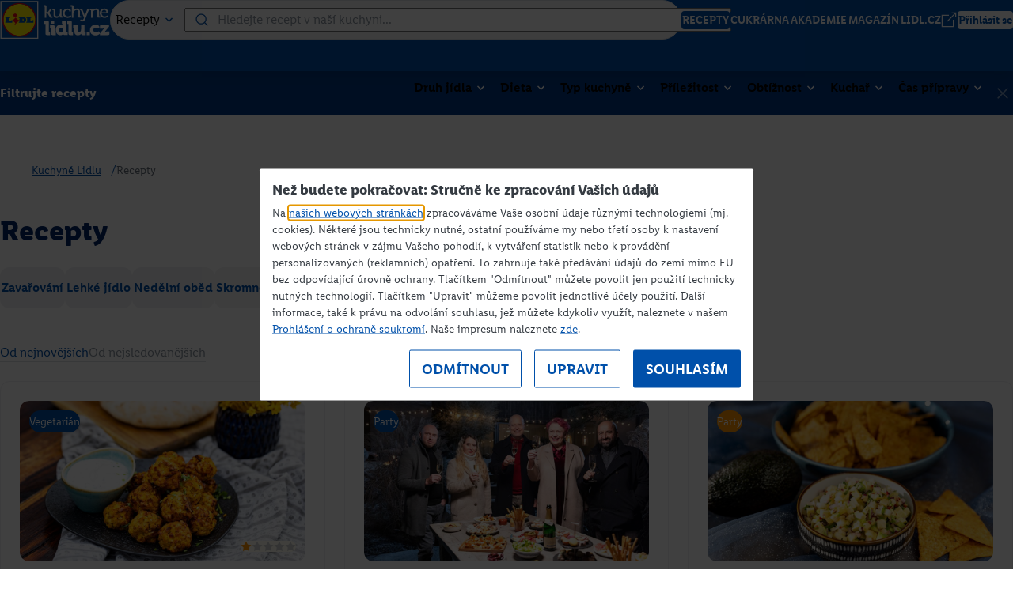

--- FILE ---
content_type: text/html; charset=utf-8
request_url: https://kuchynelidlu.cz/recepty?dish=1122&page=1
body_size: 13731
content:
<!DOCTYPE html> <html lang="cs"> <head> <script id="Cookiebot" src="https://consent.cookiebot.com/uc.js" data-cbid="cff6a3b3-20ca-4e2a-9f0d-dc64b4a3ada0" type="text/javascript"></script> <title>Kuchyně Lidlu | Recepty</title> <link rel="icon" type="image/x-icon" href="/assetsFront/images/fav/favicon.ico"> <link rel="apple-touch-icon" sizes="120x120" href="/assetsFront/images/fav/apple-icon-120x120.png"> <link rel="apple-touch-icon" sizes="152x152" href="/assetsFront/images/fav/apple-icon-152x152.png"> <link rel="apple-touch-icon" sizes="167x167" href="/assetsFront/images/fav/apple-icon-167x167.png"> <link rel="apple-touch-icon" sizes="180x180" href="/assetsFront/images/fav/apple-icon-180x180.png"> <link rel="icon" type="image/png" sizes="196x196" href="/assetsFront/images/fav/android-icon-196x196.png"> <link rel="icon" type="image/png" sizes="128x128" href="/assetsFront/images/fav/chrome-icon-128x128.png"> <link rel="icon" type="image/png" sizes="96x96" href="/assetsFront/images/fav/favicon-96x96.png"> <link rel="icon" type="image/png" sizes="70x70" href="/assetsFront/images/fav/mstile-70x70.png"> <link rel="icon" type="image/png" sizes="32x32" href="/assetsFront/images/fav/favicon-32x32.png"> <link rel="icon" type="image/png" sizes="16x16" href="/assetsFront/images/fav/favicon-16x16.png"> <link rel="manifest" href="/assetsFront/images/fav/manifest.json" crossorigin="use-credentials"> <meta name="keywords" content="Kuchyně Lidlu"> <meta name="description" content="Objevte stovky lahodných receptů na snídaně, obědy, dezerty i večeře. Recepty od Romana Pauluse, Mirky van Gils Slavíkové a dalších. Staňte se opravdovými mistry kuchyně s Kuchyní Lidlu!"> <meta property="og:site_name" content="Kuchyně Lidlu"> <meta property="og:url" content="https://kuchynelidlu.cz/recepty"> <meta property="og:type" content="website"> <meta property="og:title" content="Kuchyně Lidlu | Recepty"> <meta property="og:description" content="Objevte stovky lahodných receptů na snídaně, obědy, dezerty i večeře. Recepty od Romana Pauluse, Mirky van Gils Slavíkové a dalších. Staňte se opravdovými mistry kuchyně s Kuchyní Lidlu!"> <meta property="og:locale" content="cs_CZ"> <meta property="og:image" content="https://kuchynelidlu.cz/assetsFront/images/logo_kuchynelidlu.png"> <meta name="google-site-verification" content="lG7VvpWsFPPcHgNcZUFOaQKdN-84r9XeRLR5Qri9MIw"> <link rel="canonical" href="https://kuchynelidlu.cz/recepty"> <meta charset="UTF-8"> <meta name="viewport" content="width=device-width, initial-scale=1"> <link rel="stylesheet" href="/redesign/assets/bundle-19b37689329.css?v=1.5.103"> <link rel="stylesheet" href="/redesign/assets/print-19a96ecfbc5.css?v=1.5.103"> <link rel="stylesheet" href="/redesign/assets/extra-19a96cc3e03.css?v=1.5.103"> <!-- Google Tag Manager --> <script>
        const gtmKey = "GTM-MCZRXHHH";
    </script> <script type="text/plain" data-cookieconsent="statistics">(function(w,d,s,l,i){w[l]=w[l]||[];w[l].push({'gtm.start':new Date().getTime(),event:'gtm.js'});var f=d.getElementsByTagName(s)[0],j=d.createElement(s),dl=l!='dataLayer'?'&l='+l:'';j.async=true;j.src='https://www.googletagmanager.com/gtm.js?id='+i+dl;f.parentNode.insertBefore(j,f);})(window,document,'script','dataLayer',gtmKey);</script> <!-- End Google Tag Manager -->  <script type="application/ld+json">
        {
    "@context": "https://schema.org",
    "@type": "CollectionPage",
    "inLanguage": "cs",
    "name": "Recepty",
    "url": "http://kuchynelidlu.cz/recepty?dish=1122&page=1",
    "description": "Objevte stovky lahodných receptů na snídaně, obědy, dezerty i večeře. Recepty od Romana Pauluse, Mirky van Gils Slavíkové a dalších. Staňte se opravdovými mistry kuchyně s Kuchyní Lidlu!",
    "mainEntity": {
        "@type": "ItemList",
        "name": "Výpis všech receptů",
        "itemListOrder": "https://schema.org/ItemListOrderDescending",
        "numberOfItems": 15,
        "itemListElement": [
            {
                "@type": "ListItem",
                "position": 1,
                "item": {
                    "@type": "Recipe",
                    "name": "Pečené kuličky z červené čočky",
                    "url": "http://kuchynelidlu.cz/recept/pecene-kulicky-z-cervene-cocky",
                    "image": [
                        "http://kuchynelidlu.cz/productFiles/8538/1132x637-1-KW2-26-beautyshot-Pecene-kulicky-z-cervene-cocky-a-mrkve-1132x637.jpeg"
                    ],
                    "author": {
                        "@type": "Person",
                        "name": "Romana Böhmová"
                    },
                    "totalTime": "PT55M",
                    "recipeYield": "4 porce"
                }
            },
            {
                "@type": "ListItem",
                "position": 2,
                "item": {
                    "@type": "Recipe",
                    "name": "Novoroční přání",
                    "url": "http://kuchynelidlu.cz/recept/novorocni-prani",
                    "image": [
                        "http://kuchynelidlu.cz/productFiles/8530/1132x637-1-KW01-25-beautyshot-Novorocni-prani-1132x637.jpeg"
                    ],
                    "author": {
                        "@type": "Person",
                        "name": "Roman Paulus"
                    }
                }
            },
            {
                "@type": "ListItem",
                "position": 3,
                "item": {
                    "@type": "Recipe",
                    "name": "Ananasová salsa s chilli a avokádem",
                    "url": "http://kuchynelidlu.cz/recept/ananasova-salsa-s-chilli-a-avokadem",
                    "image": [
                        "http://kuchynelidlu.cz/productFiles/8534/1132x637-1-1018-25-beautyshot-1018-Ananasova-salsa-s-chilli-a-avokadem-1132x637.jpeg"
                    ],
                    "author": {
                        "@type": "Person",
                        "name": "Romana Böhmová"
                    },
                    "totalTime": "PT33M",
                    "recipeYield": "4 porce"
                }
            },
            {
                "@type": "ListItem",
                "position": 4,
                "item": {
                    "@type": "Recipe",
                    "name": "Krevetový koktejl s wasabi majonézou",
                    "url": "http://kuchynelidlu.cz/recept/krevetovy-koktejl-s-wasabi-majonezou",
                    "image": [
                        "http://kuchynelidlu.cz/productFiles/8533/1132x637-1-1017-25-beautyshot-1017-Krevetovy-koktejl-s-wasabi-majonezou-1132x637.jpeg"
                    ],
                    "author": {
                        "@type": "Person",
                        "name": "Lukáš Želechovský"
                    },
                    "totalTime": "PT20M",
                    "recipeYield": "4 porce"
                }
            },
            {
                "@type": "ListItem",
                "position": 5,
                "item": {
                    "@type": "Recipe",
                    "name": "Paštika z kuřecích jater s parmazánovým sněhem",
                    "url": "http://kuchynelidlu.cz/recept/pastika-z-kurecich-jater-s-parmazanovym-snehem",
                    "image": [
                        "http://kuchynelidlu.cz/productFiles/8532/1132x637-1-1016-25-beautyshot-1016-Pastika-z-kurecich-jater-s-parmazanovym-snehem-1132x637.jpeg"
                    ],
                    "author": {
                        "@type": "Person",
                        "name": "Riccardo Lucque"
                    },
                    "totalTime": "PT20M",
                    "recipeYield": "4 porce"
                }
            },
            {
                "@type": "ListItem",
                "position": 6,
                "item": {
                    "@type": "Recipe",
                    "name": "Šunka v aspiku s křenovou šlehačkou",
                    "url": "http://kuchynelidlu.cz/recept/sunka-v-aspiku-s-krenovou-slehackou",
                    "image": [
                        "http://kuchynelidlu.cz/productFiles/8537/1132x637-1-KW1C-25-beautyshot-Sunkova-rolka-v-aspiku-s-krenovou-slehackou-1132x637.jpeg"
                    ],
                    "author": {
                        "@type": "Person",
                        "name": "Mirka van Gils Slavíková"
                    },
                    "totalTime": "PT1H",
                    "recipeYield": "4 porce"
                }
            },
            {
                "@type": "ListItem",
                "position": 7,
                "item": {
                    "@type": "Recipe",
                    "name": "Pomazánka z avokáda a cizrny",
                    "url": "http://kuchynelidlu.cz/recept/pomazanka-z-avokada-a-cizrny",
                    "image": [
                        "http://kuchynelidlu.cz/productFiles/8531/1132x637-1-1015-25-beautyshot-Pomazanka-z-avokada-a-cizrny-1132x637.jpeg"
                    ],
                    "author": {
                        "@type": "Person",
                        "name": "Roman Paulus"
                    },
                    "totalTime": "PT15M",
                    "recipeYield": "4 porce"
                }
            },
            {
                "@type": "ListItem",
                "position": 8,
                "item": {
                    "@type": "Recipe",
                    "name": "Vánoční duel",
                    "url": "http://kuchynelidlu.cz/recept/vanocni-duel",
                    "image": [
                        "http://kuchynelidlu.cz/productFiles/8524/1132x637-1-KW52-25-beautyshot-Kapri-pie-s-kimchi-Kapr-na-zpusob-Carpione-1132x637.jpeg"
                    ],
                    "author": {
                        "@type": "Person",
                        "name": "Lidl"
                    },
                    "totalTime": "PT1H",
                    "recipeYield": "4 porce"
                }
            },
            {
                "@type": "ListItem",
                "position": 9,
                "item": {
                    "@type": "Recipe",
                    "name": "Vánoční poleno",
                    "url": "http://kuchynelidlu.cz/recept/vanocni-poleno",
                    "image": [
                        "http://kuchynelidlu.cz/productFiles/8528/1132x637-1-KW52C-25-beautyshot-Vanocni-poleno-1132x637.jpeg"
                    ],
                    "author": {
                        "@type": "Person",
                        "name": "Mirka van Gils Slavíková"
                    },
                    "totalTime": "PT2H",
                    "recipeYield": "10 porcí"
                }
            },
            {
                "@type": "ListItem",
                "position": 10,
                "item": {
                    "@type": "Recipe",
                    "name": "Trvanlivý čokoládový krém",
                    "url": "http://kuchynelidlu.cz/recept/trvanlivy-cokoladovy-krem",
                    "image": [
                        "http://kuchynelidlu.cz/productFiles/8529/1132x637-1-1014-25-beautyshot-Trvanlivy-cokoladovy-krem-1132x637.jpeg"
                    ],
                    "author": {
                        "@type": "Person",
                        "name": "Mirka van Gils Slavíková"
                    },
                    "totalTime": "PT20M",
                    "recipeYield": "10 porcí"
                }
            },
            {
                "@type": "ListItem",
                "position": 11,
                "item": {
                    "@type": "Recipe",
                    "name": "Zlaté mléko",
                    "url": "http://kuchynelidlu.cz/recept/zlate-mleko",
                    "image": [
                        "http://kuchynelidlu.cz/productFiles/8527/1132x637-1-1013-25-beautyshot-Zlate-mleko-1132x637.jpeg"
                    ],
                    "author": {
                        "@type": "Person",
                        "name": "Romana Böhmová"
                    },
                    "totalTime": "PT10M",
                    "recipeYield": "2 porce"
                }
            },
            {
                "@type": "ListItem",
                "position": 12,
                "item": {
                    "@type": "Recipe",
                    "name": "Jak rozpustit čokoládu v mikrovlnné troubě",
                    "url": "http://kuchynelidlu.cz/recept/jak-rozpustit-cokoladu-v-mikrovlnne-troube",
                    "image": [
                        "http://kuchynelidlu.cz/productFiles/8526/1132x637-1-1012-25-beautyshot-Jak-rozpoustet-cokoladu-v-mikrovlnce-1132x637.jpeg"
                    ],
                    "author": {
                        "@type": "Person",
                        "name": "Mirka van Gils Slavíková"
                    },
                    "totalTime": "PT15M"
                }
            },
            {
                "@type": "ListItem",
                "position": 13,
                "item": {
                    "@type": "Recipe",
                    "name": "Křupavá rýže s guacamole a uzeným pstruhem",
                    "url": "http://kuchynelidlu.cz/recept/krupava-ryze-s-guacamole-a-uzenym-pstruhem",
                    "image": [
                        "http://kuchynelidlu.cz/productFiles/8525/1132x637-1-1011-25-beautyshot-1011-Krupava-ryze-s-guacamole-a-uzenym-lososem-1132x637.jpeg"
                    ],
                    "author": {
                        "@type": "Person",
                        "name": "Lukáš Želechovský"
                    },
                    "totalTime": "PT2H",
                    "recipeYield": "4 porce"
                }
            },
            {
                "@type": "ListItem",
                "position": 14,
                "item": {
                    "@type": "Recipe",
                    "name": "Speculaas",
                    "url": "http://kuchynelidlu.cz/recept/speculaas",
                    "image": [
                        "http://kuchynelidlu.cz/productFiles/8523/1132x637-1-KW51C-25-beautyshot-Speculoos-1132x637.jpeg"
                    ],
                    "author": {
                        "@type": "Person",
                        "name": "Mirka van Gils Slavíková"
                    },
                    "totalTime": "PT2H",
                    "recipeYield": "15 porcí"
                }
            },
            {
                "@type": "ListItem",
                "position": 15,
                "item": {
                    "@type": "Recipe",
                    "name": "Jak docílit čistého rybího vývaru",
                    "url": "http://kuchynelidlu.cz/recept/jak-docilit-cisteho-rybiho-vyvaru",
                    "image": [
                        "http://kuchynelidlu.cz/productFiles/8521/1132x637-1-1010-25-beautyshot-Jak-docilit-cisteho-rybiho-vyvaru-1132x637.jpeg"
                    ],
                    "author": {
                        "@type": "Person",
                        "name": "Lukáš Želechovský"
                    }
                }
            }
        ]
    }
}
    </script> 
                              <script>!function(e){var n="https://s.go-mpulse.net/boomerang/";if("False"=="True")e.BOOMR_config=e.BOOMR_config||{},e.BOOMR_config.PageParams=e.BOOMR_config.PageParams||{},e.BOOMR_config.PageParams.pci=!0,n="https://s2.go-mpulse.net/boomerang/";if(window.BOOMR_API_key="8JVWD-ZHZKN-7UY72-MYDFV-39BZE",function(){function e(){if(!o){var e=document.createElement("script");e.id="boomr-scr-as",e.src=window.BOOMR.url,e.async=!0,i.parentNode.appendChild(e),o=!0}}function t(e){o=!0;var n,t,a,r,d=document,O=window;if(window.BOOMR.snippetMethod=e?"if":"i",t=function(e,n){var t=d.createElement("script");t.id=n||"boomr-if-as",t.src=window.BOOMR.url,BOOMR_lstart=(new Date).getTime(),e=e||d.body,e.appendChild(t)},!window.addEventListener&&window.attachEvent&&navigator.userAgent.match(/MSIE [67]\./))return window.BOOMR.snippetMethod="s",void t(i.parentNode,"boomr-async");a=document.createElement("IFRAME"),a.src="about:blank",a.title="",a.role="presentation",a.loading="eager",r=(a.frameElement||a).style,r.width=0,r.height=0,r.border=0,r.display="none",i.parentNode.appendChild(a);try{O=a.contentWindow,d=O.document.open()}catch(_){n=document.domain,a.src="javascript:var d=document.open();d.domain='"+n+"';void(0);",O=a.contentWindow,d=O.document.open()}if(n)d._boomrl=function(){this.domain=n,t()},d.write("<bo"+"dy onload='document._boomrl();'>");else if(O._boomrl=function(){t()},O.addEventListener)O.addEventListener("load",O._boomrl,!1);else if(O.attachEvent)O.attachEvent("onload",O._boomrl);d.close()}function a(e){window.BOOMR_onload=e&&e.timeStamp||(new Date).getTime()}if(!window.BOOMR||!window.BOOMR.version&&!window.BOOMR.snippetExecuted){window.BOOMR=window.BOOMR||{},window.BOOMR.snippetStart=(new Date).getTime(),window.BOOMR.snippetExecuted=!0,window.BOOMR.snippetVersion=12,window.BOOMR.url=n+"8JVWD-ZHZKN-7UY72-MYDFV-39BZE";var i=document.currentScript||document.getElementsByTagName("script")[0],o=!1,r=document.createElement("link");if(r.relList&&"function"==typeof r.relList.supports&&r.relList.supports("preload")&&"as"in r)window.BOOMR.snippetMethod="p",r.href=window.BOOMR.url,r.rel="preload",r.as="script",r.addEventListener("load",e),r.addEventListener("error",function(){t(!0)}),setTimeout(function(){if(!o)t(!0)},3e3),BOOMR_lstart=(new Date).getTime(),i.parentNode.appendChild(r);else t(!1);if(window.addEventListener)window.addEventListener("load",a,!1);else if(window.attachEvent)window.attachEvent("onload",a)}}(),"".length>0)if(e&&"performance"in e&&e.performance&&"function"==typeof e.performance.setResourceTimingBufferSize)e.performance.setResourceTimingBufferSize();!function(){if(BOOMR=e.BOOMR||{},BOOMR.plugins=BOOMR.plugins||{},!BOOMR.plugins.AK){var n=""=="true"?1:0,t="",a="aoiicnixgacfi2lrjygq-f-e528a00c7-clientnsv4-s.akamaihd.net",i="false"=="true"?2:1,o={"ak.v":"39","ak.cp":"1614304","ak.ai":parseInt("1047555",10),"ak.ol":"0","ak.cr":8,"ak.ipv":4,"ak.proto":"h2","ak.rid":"16ea629d","ak.r":47698,"ak.a2":n,"ak.m":"","ak.n":"ff","ak.bpcip":"3.144.129.0","ak.cport":34882,"ak.gh":"23.47.205.84","ak.quicv":"","ak.tlsv":"tls1.3","ak.0rtt":"","ak.0rtt.ed":"","ak.csrc":"-","ak.acc":"","ak.t":"1769033229","ak.ak":"hOBiQwZUYzCg5VSAfCLimQ==ozUL2Xgm4lh5FJ9iTeDx0NUihyvi/0VbWcoNsK43POj+wJXja7F8nLViJHs4QpSLeXA+IbqsqgkLe8gpR3xf70XwVWZwzxnvJnefFDbzEa7NsJkLCr2YNqyBdKANf49osXDoEkwSy9vwiwExPxyENFnPUcdC1b7n9n6dQviOtuaqlLAQDjSUAbvzWzffZbtRJGd1anA+68xl9vMDRgelb4/ASPIM64WNtNPEFw9hMXEdKvvQk9vKmhGELoTeBkXdzofq8wJcbkYHZEQGPfZhLA2WZUve9mKjOxeS0/kck2e0gRLuLvWRFaDkX3IsqWWU7ouEND94WxzBGoGY6VUSLpPpgPDfvraD9KW58uCMo/zdnXM3GC9Zc70yNf4FL9lzRTWF/y5xcyT5oHYQqk3Qp3DCL2a1BmG1Cw0c7UblwkM=","ak.pv":"1","ak.dpoabenc":"","ak.tf":i};if(""!==t)o["ak.ruds"]=t;var r={i:!1,av:function(n){var t="http.initiator";if(n&&(!n[t]||"spa_hard"===n[t]))o["ak.feo"]=void 0!==e.aFeoApplied?1:0,BOOMR.addVar(o)},rv:function(){var e=["ak.bpcip","ak.cport","ak.cr","ak.csrc","ak.gh","ak.ipv","ak.m","ak.n","ak.ol","ak.proto","ak.quicv","ak.tlsv","ak.0rtt","ak.0rtt.ed","ak.r","ak.acc","ak.t","ak.tf"];BOOMR.removeVar(e)}};BOOMR.plugins.AK={akVars:o,akDNSPreFetchDomain:a,init:function(){if(!r.i){var e=BOOMR.subscribe;e("before_beacon",r.av,null,null),e("onbeacon",r.rv,null,null),r.i=!0}return this},is_complete:function(){return!0}}}}()}(window);</script></head> <body> <div class="navbar-wrapper shadow-md"> <nav class="navbar container"> <a href="/" class="navbar-logo-container"> <img src="/redesign/assets/images/logos/logo.svg" alt="Logo - Kuchyně Lidlu" class="navbar-logo" draggable="false"> </a> <div class="navbar-input-search"> <div class="rolldown-button rounded-full black" data-multiselect="false"> <button class="rolldown-button-label font-semibold" type="button" data-original-label="Recepty" data-current-label="Recepty"> <span class="button-text"> Recepty </span> <img src="/redesign/assets/images/icons/arrow_down_small_fill_blue.svg" width="24" height="24" class="icon-toggled" alt="" draggable="false" loading="lazy"> <img src="/redesign/assets/images/icons/arrow_down_small_fill_blue.svg" width="24" height="24" class="icon-default" alt="" draggable="false" loading="lazy"> </button> <div class="rolldown-items"> <ul> <li class="rolldown-button__item"> <div class="input input--circle"> <input type="radio" name="section-desktop" id="desktop-menu-all" value="" data-label="Všechny recepty" autocomplete="off" checked> <label for="desktop-menu-all" class="item-content" data-url="/recepty" data-label="Všechny recepty" data-value="all"> <span>Všechny recepty</span> </label> </div> </li> <li class="rolldown-button__item"> <div class="input input--circle"> <input type="radio" name="section-desktop" id="desktop-menu-1017" value="1017" data-label="Cukrárna" autocomplete="off" > <label for="desktop-menu-1017" class="item-content" data-url="/cukrarna" data-label="Cukrárna" data-value="Cukrárna"> <span>Cukrárna</span> </label> </div> </li> <li class="rolldown-button__item"> <div class="input input--circle"> <input type="radio" name="section-desktop" id="desktop-menu-1022" value="1022" data-label="Škola vaření" autocomplete="off" > <label for="desktop-menu-1022" class="item-content" data-url="/skola-vareni" data-label="Škola vaření" data-value="Škola vaření"> <span>Škola vaření</span> </label> </div> </li> <li class="rolldown-button__item"> <div class="input input--circle"> <input type="radio" name="section-desktop" id="desktop-menu-1023" value="1023" data-label="Speciality" autocomplete="off" > <label for="desktop-menu-1023" class="item-content" data-url="/speciality-kulinarske-akademie" data-label="Speciality" data-value="Speciality"> <span>Speciality</span> </label> </div> </li> <li class="rolldown-button__item"> <div class="input input--circle"> <input type="radio" name="section-desktop" id="desktop-menu-1316" value="1316" data-label="Magazín" autocomplete="off" > <label for="desktop-menu-1316" class="item-content" data-url="/magazin-vysledky/" data-label="Magazín" data-value="Magazín"> <span>Magazín</span> </label> </div> </li> </ul> </div> </div> <div class="navbar-input-search-field"> <img src="/redesign/assets/images/icons/search_fill_blue.svg" width="20" height="20" class="icon-search" alt="hledat" draggable="false" loading="lazy"> <input type="text" id="desktop-search-input" placeholder="Hledejte recept v naší kuchyni..." value=""> <button class="button font-semibold rounded-xs button-md button-default rounded-full button-search "> Vyhledat </button> </div> </div> <button class="close-button"> <img src="/redesign/assets/images/icons/close_fill_white.svg" width="24" height="24" class alt="zavřít" draggable="false" loading="lazy"> <span>Zavřít</span> </button> <div class="navbar-items"> <a href="/recepty" class="button font-semibold rounded-xs button-md button-default"> RECEPTY </a> <a href="/cukrarna/" class="button font-semibold rounded-xs button-md button-default"> CUKRÁRNA </a> <a href="/kulinarska-akademie-lidlu" class="button font-semibold rounded-xs button-md button-default"> AKADEMIE </a> <a href="/magazin" class="button font-semibold rounded-xs button-md button-default"> MAGAZÍN </a> <a href="https://www.lidl.cz/" target="_blank" class="button font-semibold rounded-xs button-md button-default"> LIDL.CZ <img src="/redesign/assets/images/icons/external_link_small_fill_white.svg" width="20" height="20" class="button-icon button-icon-right" alt="externí odkaz" draggable="false" loading="lazy"> </a> <a href="/ucet/prihlaseni" class="button font-semibold rounded-xs login button-md button-white"> Přihlásit se </a> </div> <div class="navbar-mobile-items"> <button id="mobileSearchToggle" class="mobile-search-toggle" data-search-toggle aria-label="Toggle mobile search" aria-expanded="false"> <div class="search-icon"> <div class="search-icon-front"> <img src="/redesign/assets/images/icons/search_fill_white.svg" width="24" height="24" class alt="hledat" draggable="false" loading="lazy"> </div> <div class="search-icon-back"> <img src="/redesign/assets/images/icons/close_fill_white.svg" width="24" height="24" class="zavřít" alt draggable="false" loading="lazy"> </div> </div> </button> <button id="mobileNavToggle" class="mobile-nav-toggle" data-nav-toggle aria-label="Toggle mobile navigation" aria-expanded="false"> <div class="nav-icon"> <div class="nav-icon-front"> <img src="/redesign/assets/images/icons/menu_fill_white.svg" width="24" height="24" class="menu" alt draggable="false" loading="lazy"> </div> <div class="nav-icon-back"> <img src="/redesign/assets/images/icons/close_fill_white.svg" width="24" height="24" class="zavřít menu" alt draggable="false" loading="lazy"> </div> </div> </button> </div> </nav> </div> <div class="mobile-navbar" data-mobile-nav> <div class="mobile-navbar-content"> <div class="mobile-nav-links"> <a href="/recepty" class="mobile-nav-link">RECEPTY</a> <a href="/cukrarna/" class="mobile-nav-link">CUKRÁRNA</a> <a href="/kulinarska-akademie-lidlu" class="mobile-nav-link">AKADEMIE</a> <a href="/magazin" class="mobile-nav-link">MAGAZÍN</a> <a href="https://www.lidl.cz/" target="_blank" class="mobile-nav-link">LIDL.CZ</a> <div class="mobile-nav-user-dropdown"> <a href="/ucet/prihlaseni" class="mobile-nav-link mobile-nav-login"> <img src="/redesign/assets/images/icons/profile_fill_blue.svg" width="24" height="24" class alt="profil uživatele" draggable="false" loading="lazy"> Přihlásit se </a> <div class="mobile-user-dropdown-menu" data-mobile-user-menu> <a href="/ucet/" class="mobile-user-dropdown-item"> <img src="/redesign/assets/images/icons/receipt_fill_blue.svg" width="20" height="20" class alt="oblíbené recepty" draggable="false" loading="lazy"> Oblíbené recepty </a> <a href="/ucet/voted/" class="mobile-user-dropdown-item"> <img src="/redesign/assets/images/icons/chefs_hat_fill_blue.svg" width="20" height="20" class alt="hodnocené recepty" draggable="false" loading="lazy"> Hodnocené recepty </a> <a href="/ucet/shopping-list/" class="mobile-user-dropdown-item"> <img src="/redesign/assets/images/icons/shopping_list_fill_blue.svg" width="20" height="20" class alt="nákupní seznam" draggable="false" loading="lazy"> Nákupní seznam </a> <a href="/ucet/home/" class="mobile-user-dropdown-item"> <img src="/redesign/assets/images/icons/profile_fill_blue.svg" width="20" height="20" class alt="profil" draggable="false" loading="lazy"> Můj účet </a> <a href="/ucet/home/" class="mobile-user-dropdown-item"> <img src="/redesign/assets/images/icons/setting_fill_blue.svg" width="20" height="20" class alt draggable="false" loading="lazy"> Nastavení účtu </a> <a href="/ucet/sign/out" class="mobile-user-dropdown-item"> <img src="/redesign/assets/images/icons/logout_fill_red.svg" width="20" height="20" class alt="odhlásit se" draggable="false" loading="lazy"> Odhlásit se </a> </div> </div> </div> </div> </div> <div class="mobile-navbar-search" data-mobile-nav-search> <div class="navbar-input-search-mobile"> <div class="rolldown-button rounded-full black" data-multiselect="false"> <button class="rolldown-button-label font-semibold" type="button" data-original-label="Recepty" data-current-label="Recepty"> <span class="button-text"> Recepty </span> <img src="/redesign/assets/images/icons/arrow_down_small_fill_blue.svg" width="24" height="24" class="icon-toggled" alt="" draggable="false" loading="lazy"> <img src="/redesign/assets/images/icons/arrow_down_small_fill_blue.svg" width="24" height="24" class="icon-default" alt="" draggable="false" loading="lazy"> </button> <div class="rolldown-items"> <ul> <li class="rolldown-button__item"> <div class="input input--circle"> <input type="radio" name="section-mobile" id="mobile-menu-all" value="" data-label="Všechny recepty" autocomplete="off" checked> <label for="mobile-menu-all" class="item-content" data-url="/recepty" data-label="Všechny recepty" data-value="all"> <span>Všechny recepty</span> </label> </div> </li> <li class="rolldown-button__item"> <div class="input input--circle"> <input type="radio" name="section-mobile" id="mobile-menu-1017" value="1017" data-label="Cukrárna" autocomplete="off" > <label for="mobile-menu-1017" class="item-content" data-url="/cukrarna" data-label="Cukrárna" data-value="Cukrárna"> <span>Cukrárna</span> </label> </div> </li> <li class="rolldown-button__item"> <div class="input input--circle"> <input type="radio" name="section-mobile" id="mobile-menu-1022" value="1022" data-label="Škola vaření" autocomplete="off" > <label for="mobile-menu-1022" class="item-content" data-url="/skola-vareni" data-label="Škola vaření" data-value="Škola vaření"> <span>Škola vaření</span> </label> </div> </li> <li class="rolldown-button__item"> <div class="input input--circle"> <input type="radio" name="section-mobile" id="mobile-menu-1023" value="1023" data-label="Speciality" autocomplete="off" > <label for="mobile-menu-1023" class="item-content" data-url="/speciality-kulinarske-akademie" data-label="Speciality" data-value="Speciality"> <span>Speciality</span> </label> </div> </li> <li class="rolldown-button__item"> <div class="input input--circle"> <input type="radio" name="section-mobile" id="mobile-menu-1316" value="1316" data-label="Magazín" autocomplete="off" > <label for="mobile-menu-1316" class="item-content" data-url="/magazin-vysledky/" data-label="Magazín" data-value="Magazín"> <span>Magazín</span> </label> </div> </li> </ul> </div> </div> <div class="navbar-input-search-mobile-field"> <input type="text" id="mobile-search-input" placeholder="Hledejte recept..."> <button class="button font-semibold rounded-xs button-md button-default rounded-full button-search "> <img src="/redesign/assets/images/icons/search_fill_white.svg" width="24" height="24" class="" alt="hledat" draggable="false" loading="lazy"> </button> </div> </div> <button class="close-button close-button-mobile"> <img src="/redesign/assets/images/icons/close_fill_white.svg" width="24" height="24" class alt="zavřít" draggable="false" loading="lazy"> <span>Zavřít</span> </button> </div> <div class="navbar-recipe-search"> <div class="container navbar-recipe-search-items" > <div class="navbar-search-results" id="snippet-search-searchPopupResults"> <h2 class="navbar-search-results-heading">Poslední recepty</h2> <div class="search-recipe"> <a href="/recept/arancini-se-scamorzou" class="search-recipe-image"> <img src="/productFiles/8551/960x540-1-1027-26-beautyshot-Arancini-se-scamorzou-1132x637.jpeg" draggable="false" alt="/productFiles/8551/960x540-1-1027-26-beautyshot-Arancini-se-scamorzou-1132x637.jpeg"> </a> <div class="search-recipe-content"> <h4 class="font-bold text-2xl">Arancini se scamorzou</h4> <a href="#" class="avatar flex avatar-sm"> <img src="/categoryFiles/filePathIco-1309-filePathIco-1309-chef-lucque-small2.png" class="avatar-image rounded-full" alt="Riccardo Lucque" draggable="false"> <span class="avatar-text font-medium avatar-text-sm"> Riccardo Lucque </span> </a> </div> <div class="search-recipe-button"> <a href="/recept/arancini-se-scamorzou" class="button font-semibold rounded-xs button-md button-default button-ghost no-hover"> Přejít na recept <img src="/redesign/assets/images/icons/arrow_right_B_fill_blue.svg" width="20" height="20" class="button-icon button-icon-right" alt draggable="false" loading="lazy"> </a> </div> </div> <div class="search-recipe"> <a href="/recept/sladky-cesnekovy-krem" class="search-recipe-image"> <img src="/productFiles/8550/960x540-1-1026-26-Sladky-cesnekovy-krem-beautyshot-1132x637.jpeg" draggable="false" alt="/productFiles/8550/960x540-1-1026-26-Sladky-cesnekovy-krem-beautyshot-1132x637.jpeg"> </a> <div class="search-recipe-content"> <h4 class="font-bold text-2xl">Sladký česnekový krém</h4> <a href="#" class="avatar flex avatar-sm"> <img src="/categoryFiles/filePathIco-1309-filePathIco-1309-chef-lucque-small2.png" class="avatar-image rounded-full" alt="Riccardo Lucque" draggable="false"> <span class="avatar-text font-medium avatar-text-sm"> Riccardo Lucque </span> </a> </div> <div class="search-recipe-button"> <a href="/recept/sladky-cesnekovy-krem" class="button font-semibold rounded-xs button-md button-default button-ghost no-hover"> Přejít na recept <img src="/redesign/assets/images/icons/arrow_right_B_fill_blue.svg" width="20" height="20" class="button-icon button-icon-right" alt draggable="false" loading="lazy"> </a> </div> </div> <div class="search-recipe"> <a href="/recept/piadina-se-sunkou-a-scamorzou" class="search-recipe-image"> <img src="/productFiles/8549/960x540-1-1025-26-Piadina-romagnola-beautyshot-1132x637.jpeg" draggable="false" alt="/productFiles/8549/960x540-1-1025-26-Piadina-romagnola-beautyshot-1132x637.jpeg"> </a> <div class="search-recipe-content"> <h4 class="font-bold text-2xl">Piadina se šunkou a scamorzou</h4> <a href="#" class="avatar flex avatar-sm"> <img src="/categoryFiles/filePathIco-1309-filePathIco-1309-chef-lucque-small2.png" class="avatar-image rounded-full" alt="Riccardo Lucque" draggable="false"> <span class="avatar-text font-medium avatar-text-sm"> Riccardo Lucque </span> </a> </div> <div class="search-recipe-button"> <a href="/recept/piadina-se-sunkou-a-scamorzou" class="button font-semibold rounded-xs button-md button-default button-ghost no-hover"> Přejít na recept <img src="/redesign/assets/images/icons/arrow_right_B_fill_blue.svg" width="20" height="20" class="button-icon button-icon-right" alt draggable="false" loading="lazy"> </a> </div> </div> <div class="search-recipe"> <a href="/recept/creme-caramel" class="search-recipe-image"> <img src="/productFiles/8548/960x540-1-KW4C-26-beautyshot-Creme-Caramel-1132x637.jpeg" draggable="false" alt="/productFiles/8548/960x540-1-KW4C-26-beautyshot-Creme-Caramel-1132x637.jpeg"> </a> <div class="search-recipe-content"> <h4 class="font-bold text-2xl">Crème Caramel</h4> <a href="#" class="avatar flex avatar-sm"> <img src="/categoryFiles/filePathIco-1309-filePathIco-1309-chef-lucque-small2.png" class="avatar-image rounded-full" alt="Riccardo Lucque" draggable="false"> <span class="avatar-text font-medium avatar-text-sm"> Riccardo Lucque </span> </a> </div> <div class="search-recipe-button"> <a href="/recept/creme-caramel" class="button font-semibold rounded-xs button-md button-default button-ghost no-hover"> Přejít na recept <img src="/redesign/assets/images/icons/arrow_right_B_fill_blue.svg" width="20" height="20" class="button-icon button-icon-right" alt draggable="false" loading="lazy"> </a> </div> </div> <div class="search-recipe"> <a href="/recept/penne-all-arrabbiata" class="search-recipe-image"> <img src="/productFiles/8547/960x540-1-KW4-26-beautyshot-Penne-all-arrabbiata-132x637.jpeg" draggable="false" alt="/productFiles/8547/960x540-1-KW4-26-beautyshot-Penne-all-arrabbiata-132x637.jpeg"> </a> <div class="search-recipe-content"> <h4 class="font-bold text-2xl">Penne all’arrabbiata</h4> <a href="#" class="avatar flex avatar-sm"> <img src="/categoryFiles/filePathIco-1309-filePathIco-1309-chef-lucque-small2.png" class="avatar-image rounded-full" alt="Riccardo Lucque" draggable="false"> <span class="avatar-text font-medium avatar-text-sm"> Riccardo Lucque </span> </a> </div> <div class="search-recipe-button"> <a href="/recept/penne-all-arrabbiata" class="button font-semibold rounded-xs button-md button-default button-ghost no-hover"> Přejít na recept <img src="/redesign/assets/images/icons/arrow_right_B_fill_blue.svg" width="20" height="20" class="button-icon button-icon-right" alt draggable="false" loading="lazy"> </a> </div> </div> <div class="search-recipe"> <a href="/recept/porkova-polevka-s-vejcem-a-krupici" class="search-recipe-image"> <img src="/productFiles/8546/960x540-1-1024-26-Porkova-polevka-s-vejcem-a-krupici-beautyshot-1132x637.jpeg" draggable="false" alt="/productFiles/8546/960x540-1-1024-26-Porkova-polevka-s-vejcem-a-krupici-beautyshot-1132x637.jpeg"> </a> <div class="search-recipe-content"> <h4 class="font-bold text-2xl">Pórková polévka s vejcem a krupicí</h4> <a href="#" class="avatar flex avatar-sm"> <img src="/categoryFiles/filePathIco-1025-filePathIco-1025-chef-paulus-small.png" class="avatar-image rounded-full" alt="Roman Paulus" draggable="false"> <span class="avatar-text font-medium avatar-text-sm"> Roman Paulus </span> </a> </div> <div class="search-recipe-button"> <a href="/recept/porkova-polevka-s-vejcem-a-krupici" class="button font-semibold rounded-xs button-md button-default button-ghost no-hover"> Přejít na recept <img src="/redesign/assets/images/icons/arrow_right_B_fill_blue.svg" width="20" height="20" class="button-icon button-icon-right" alt draggable="false" loading="lazy"> </a> </div> </div> </div> <form class="ajaxForm" action="/recepty?dish=1122&amp;page=1" method="post" id="frm-search-searchForm"> <input type="hidden" id="hidden-search-query" name="search" value=""> <input type="hidden" id="hidden-menu-item" name="section" value="1018"> <input type="hidden" name="_token_" value="27cjsghfybeKhR0fT+LPW7bGXdX3IZ+dc/AUc="><input type="hidden" name="order" value="1"><input type="hidden" name="ign" value=""><input type="hidden" name="_do" value="search-searchForm-submit"></form> </div> </div> <div class="filter-bar filter" data-color="blue" id="filter-bar"> <div class="container filter-container" id="snippet--productForm"> <p class="font-bold text-base filter-text">Filtrujte recepty</p> <form class="filters" action="/recepty?dish=1122&amp;page=1" method="post" id="frm-searchRecipesForm"> <div class="filters-detail"> <div class="rolldown-button rounded-full default" data-multiselect="false"> <button class="rolldown-button-label font-semibold" type="button" data-original-label="Druh jídla"> <span class="button-text">Druh jídla</span> <span class="button-text-mobile">Druh jídla</span> <img src="/redesign/assets/images/icons/arrow_down_small_fill_white.svg" width="24" height="24" class="icon-default" alt draggable="false" loading="lazy"> <img src="/redesign/assets/images/icons/arrow_down_small_fill_blue.svg" width="24" height="24" class="icon-toggled" alt draggable="false" loading="lazy"> <img src="/redesign/assets/images/icons/close_fill_blue.svg" width="24" height="24" class="icon-close" alt draggable="false" loading="lazy"> </button> <div class="rolldown-items"> <ul> <li class="rolldown-button__item"> <div class="input input--circle"> <input type="radio" name="dish" id="dish-1293" value="1293" data-label="Svačiny" autocomplete="off"> <label for="dish-1293" class="item-content"> <span>Svačiny</span> </label> </div> </li> <li class="rolldown-button__item"> <div class="input input--circle"> <input type="radio" name="dish" id="dish-1032" value="1032" data-label="Dezerty" autocomplete="off"> <label for="dish-1032" class="item-content"> <span>Dezerty</span> </label> </div> </li> <li class="rolldown-button__item"> <div class="input input--circle"> <input type="radio" name="dish" id="dish-1029" value="1029" data-label="Hlavní jídla"  autocomplete="off"> <label for="dish-1029" class="item-content"> <span>Hlavní jídla</span> </label> </div> </li> <li class="rolldown-button__item"> <div class="input input--circle"> <input type="radio" name="dish" id="dish-1124" value="1124" data-label="Pečivo" autocomplete="off"> <label for="dish-1124" class="item-content"> <span>Pečivo</span> </label> </div> </li> <li class="rolldown-button__item"> <div class="input input--circle"> <input type="radio" name="dish" id="dish-1033" value="1033" data-label="Nápoje" autocomplete="off"> <label for="dish-1033" class="item-content"> <span>Nápoje</span> </label> </div> </li> <li class="rolldown-button__item"> <div class="input input--circle"> <input type="radio" name="dish" id="dish-1201" value="1201" data-label="Omáčky" autocomplete="off"> <label for="dish-1201" class="item-content"> <span>Omáčky</span> </label> </div> </li> <li class="rolldown-button__item"> <div class="input input--circle"> <input type="radio" name="dish" id="dish-1030" value="1030" data-label="Polévky" autocomplete="off"> <label for="dish-1030" class="item-content"> <span>Polévky</span> </label> </div> </li> <li class="rolldown-button__item"> <div class="input input--circle"> <input type="radio" name="dish" id="dish-1203" value="1203" data-label="Přílohy" autocomplete="off"> <label for="dish-1203" class="item-content"> <span>Přílohy</span> </label> </div> </li> <li class="rolldown-button__item"> <div class="input input--circle"> <input type="radio" name="dish" id="dish-1031" value="1031" data-label="Saláty" autocomplete="off"> <label for="dish-1031" class="item-content"> <span>Saláty</span> </label> </div> </li> <li class="rolldown-button__item"> <div class="input input--circle"> <input type="radio" name="dish" id="dish-1202" value="1202" data-label="Snídaně" autocomplete="off"> <label for="dish-1202" class="item-content"> <span>Snídaně</span> </label> </div> </li> </ul> </div> </div> <div class="rolldown-button rounded-full default" data-multiselect="false"> <button class="rolldown-button-label font-semibold" type="button" data-original-label="Dieta"> <span class="button-text">Dieta</span> <span class="button-text-mobile">Dieta</span> <img src="/redesign/assets/images/icons/arrow_down_small_fill_white.svg" width="24" height="24" class="icon-default" alt draggable="false" loading="lazy"> <img src="/redesign/assets/images/icons/arrow_down_small_fill_blue.svg" width="24" height="24" class="icon-toggled" alt draggable="false" loading="lazy"> <img src="/redesign/assets/images/icons/close_fill_blue.svg" width="24" height="24" class="icon-close" alt draggable="false" loading="lazy"> </button> <div class="rolldown-items"> <ul>  <li class="rolldown-button__item"> <div class="input input--circle"> <input type="radio" name="diet" id="diet-1121" value="1121" data-label="Bez lepku" autocomplete="off"> <label for="diet-1121" class="item-content"> <span>Bez lepku</span> </label> </div> </li> <li class="rolldown-button__item"> <div class="input input--circle"> <input type="radio" name="diet" id="diet-1122" value="1122" data-label="Vegetarián" autocomplete="off"> <label for="diet-1122" class="item-content"> <span>Vegetarián</span> </label> </div> </li> <li class="rolldown-button__item"> <div class="input input--circle"> <input type="radio" name="diet" id="diet-1204" value="1204" data-label="Vegan" autocomplete="off"> <label for="diet-1204" class="item-content"> <span>Vegan</span> </label> </div> </li> <li class="rolldown-button__item"> <div class="input input--circle"> <input type="radio" name="diet" id="diet-1206" value="1206" data-label="Fit jídla" autocomplete="off"> <label for="diet-1206" class="item-content"> <span>Fit jídla</span> </label> </div> </li> </ul> </div> </div> <div class="rolldown-button rounded-full default" data-multiselect="false"> <button class="rolldown-button-label font-semibold" type="button" data-original-label="Typ kuchyně"> <span class="button-text">Typ kuchyně</span> <span class="button-text-mobile">Typ kuchyně</span> <img src="/redesign/assets/images/icons/arrow_down_small_fill_white.svg" width="24" height="24" class="icon-default" alt draggable="false" loading="lazy"> <img src="/redesign/assets/images/icons/arrow_down_small_fill_blue.svg" width="24" height="24" class="icon-toggled" alt draggable="false" loading="lazy"> <img src="/redesign/assets/images/icons/close_fill_blue.svg" width="24" height="24" class="icon-close" alt draggable="false" loading="lazy"> </button> <div class="rolldown-items"> <ul> <li class="rolldown-button__item"> <div class="input input--circle"> <input type="radio" name="kitchen" id="kitchen-1042" value="1042" data-label="Americká" autocomplete="off"> <label for="kitchen-1042" class="item-content"> <span>Americká</span> </label> </div> </li> <li class="rolldown-button__item"> <div class="input input--circle"> <input type="radio" name="kitchen" id="kitchen-1043" value="1043" data-label="Asijská" autocomplete="off"> <label for="kitchen-1043" class="item-content"> <span>Asijská</span> </label> </div> </li> <li class="rolldown-button__item"> <div class="input input--circle"> <input type="radio" name="kitchen" id="kitchen-1225" value="1225" data-label="Blízkovýchodní" autocomplete="off"> <label for="kitchen-1225" class="item-content"> <span>Blízkovýchodní</span> </label> </div> </li> <li class="rolldown-button__item"> <div class="input input--circle"> <input type="radio" name="kitchen" id="kitchen-1044" value="1044" data-label="Britská" autocomplete="off"> <label for="kitchen-1044" class="item-content"> <span>Britská</span> </label> </div> </li> <li class="rolldown-button__item"> <div class="input input--circle"> <input type="radio" name="kitchen" id="kitchen-1045" value="1045" data-label="Česká" autocomplete="off"> <label for="kitchen-1045" class="item-content"> <span>Česká</span> </label> </div> </li> <li class="rolldown-button__item"> <div class="input input--circle"> <input type="radio" name="kitchen" id="kitchen-1046" value="1046" data-label="Francouzská" autocomplete="off"> <label for="kitchen-1046" class="item-content"> <span>Francouzská</span> </label> </div> </li> <li class="rolldown-button__item"> <div class="input input--circle"> <input type="radio" name="kitchen" id="kitchen-1054" value="1054" data-label="Indická" autocomplete="off"> <label for="kitchen-1054" class="item-content"> <span>Indická</span> </label> </div> </li> <li class="rolldown-button__item"> <div class="input input--circle"> <input type="radio" name="kitchen" id="kitchen-1049" value="1049" data-label="Italská" autocomplete="off"> <label for="kitchen-1049" class="item-content"> <span>Italská</span> </label> </div> </li> <li class="rolldown-button__item"> <div class="input input--circle"> <input type="radio" name="kitchen" id="kitchen-1050" value="1050" data-label="Mexická" autocomplete="off"> <label for="kitchen-1050" class="item-content"> <span>Mexická</span> </label> </div> </li> <li class="rolldown-button__item"> <div class="input input--circle"> <input type="radio" name="kitchen" id="kitchen-1047" value="1047" data-label="Řecká" autocomplete="off"> <label for="kitchen-1047" class="item-content"> <span>Řecká</span> </label> </div> </li> <li class="rolldown-button__item"> <div class="input input--circle"> <input type="radio" name="kitchen" id="kitchen-1052" value="1052" data-label="Slovenská" autocomplete="off"> <label for="kitchen-1052" class="item-content"> <span>Slovenská</span> </label> </div> </li> <li class="rolldown-button__item"> <div class="input input--circle"> <input type="radio" name="kitchen" id="kitchen-1286" value="1286" data-label="Srílanská" autocomplete="off"> <label for="kitchen-1286" class="item-content"> <span>Srílanská</span> </label> </div> </li> <li class="rolldown-button__item"> <div class="input input--circle"> <input type="radio" name="kitchen" id="kitchen-1048" value="1048" data-label="Španělská" autocomplete="off"> <label for="kitchen-1048" class="item-content"> <span>Španělská</span> </label> </div> </li> </ul> </div> </div> <div class="rolldown-button rounded-full default" data-multiselect="false"> <button class="rolldown-button-label font-semibold" type="button" data-original-label="Příležitost"> <span class="button-text">Příležitost</span> <span class="button-text-mobile">Příležitost</span> <img src="/redesign/assets/images/icons/arrow_down_small_fill_white.svg" width="24" height="24" class="icon-default" alt draggable="false" loading="lazy"> <img src="/redesign/assets/images/icons/arrow_down_small_fill_blue.svg" width="24" height="24" class="icon-toggled" alt draggable="false" loading="lazy"> <img src="/redesign/assets/images/icons/close_fill_blue.svg" width="24" height="24" class="icon-close" alt draggable="false" loading="lazy"> </button> <div class="rolldown-items"> <ul> <li class="rolldown-button__item"> <div class="input input--circle"> <input type="radio" name="occasion" id="occasion-1290" value="1290" data-label="Monsieur Cuisine" autocomplete="off"> <label for="occasion-1290" class="item-content"> <span>Monsieur Cuisine</span> </label> </div> </li> <li class="rolldown-button__item"> <div class="input input--circle"> <input type="radio" name="occasion" id="occasion-1313" value="1313" data-label="Horkovzdušná fritéza" autocomplete="off"> <label for="occasion-1313" class="item-content"> <span>Horkovzdušná fritéza</span> </label> </div> </li> <li class="rolldown-button__item"> <div class="input input--circle"> <input type="radio" name="occasion" id="occasion-1205" value="1205" data-label="Rychlá jídla" autocomplete="off"> <label for="occasion-1205" class="item-content"> <span>Rychlá jídla</span> </label> </div> </li> <li class="rolldown-button__item"> <div class="input input--circle"> <input type="radio" name="occasion" id="occasion-1078" value="1078" data-label="Grilování" autocomplete="off"> <label for="occasion-1078" class="item-content"> <span>Grilování</span> </label> </div> </li> <li class="rolldown-button__item"> <div class="input input--circle"> <input type="radio" name="occasion" id="occasion-1207" value="1207" data-label="Nedělní oběd" autocomplete="off"> <label for="occasion-1207" class="item-content"> <span>Nedělní oběd</span> </label> </div> </li> <li class="rolldown-button__item"> <div class="input input--circle"> <input type="radio" name="occasion" id="occasion-1081" value="1081" data-label="Party" autocomplete="off"> <label for="occasion-1081" class="item-content"> <span>Party</span> </label> </div> </li> <li class="rolldown-button__item"> <div class="input input--circle"> <input type="radio" name="occasion" id="occasion-1281" value="1281" data-label="Skromně a skvěle" autocomplete="off"> <label for="occasion-1281" class="item-content"> <span>Skromně a skvěle</span> </label> </div> </li> <li class="rolldown-button__item"> <div class="input input--circle"> <input type="radio" name="occasion" id="occasion-1083" value="1083" data-label="Vánoce" autocomplete="off"> <label for="occasion-1083" class="item-content"> <span>Vánoce</span> </label> </div> </li> <li class="rolldown-button__item"> <div class="input input--circle"> <input type="radio" name="occasion" id="occasion-1082" value="1082" data-label="Velikonoce" autocomplete="off"> <label for="occasion-1082" class="item-content"> <span>Velikonoce</span> </label> </div> </li> <li class="rolldown-button__item"> <div class="input input--circle"> <input type="radio" name="occasion" id="occasion-1208" value="1208" data-label="Zabijačka" autocomplete="off"> <label for="occasion-1208" class="item-content"> <span>Zabijačka</span> </label> </div> </li> <li class="rolldown-button__item"> <div class="input input--circle"> <input type="radio" name="occasion" id="occasion-1241" value="1241" data-label="Zavařování" autocomplete="off"> <label for="occasion-1241" class="item-content"> <span>Zavařování</span> </label> </div> </li> </ul> </div> </div> <div class="rolldown-button rounded-full default" data-multiselect="false"> <button class="rolldown-button-label font-semibold" type="button" data-original-label="Obtížnost"> <span class="button-text">Obtížnost</span> <span class="button-text-mobile">Obtížnost</span> <img src="/redesign/assets/images/icons/arrow_down_small_fill_white.svg" width="24" height="24" class="icon-default" alt draggable="false" loading="lazy"> <img src="/redesign/assets/images/icons/arrow_down_small_fill_blue.svg" width="24" height="24" class="icon-toggled" alt draggable="false" loading="lazy"> <img src="/redesign/assets/images/icons/close_fill_blue.svg" width="24" height="24" class="icon-close" alt draggable="false" loading="lazy"> </button> <div class="rolldown-items"> <ul> <li class="rolldown-button__item"> <div class="input input--circle"> <input type="radio" name="difficulty" id="difficulty-1084" value="1084" data-label="Začátečník" autocomplete="off"> <label for="difficulty-1084" class="item-content"> <span>Začátečník</span> </label> </div> </li> <li class="rolldown-button__item"> <div class="input input--circle"> <input type="radio" name="difficulty" id="difficulty-1085" value="1085" data-label="Pokročilý" autocomplete="off"> <label for="difficulty-1085" class="item-content"> <span>Pokročilý</span> </label> </div> </li> <li class="rolldown-button__item"> <div class="input input--circle"> <input type="radio" name="difficulty" id="difficulty-1086" value="1086" data-label="Profesionál" autocomplete="off"> <label for="difficulty-1086" class="item-content"> <span>Profesionál</span> </label> </div> </li>  </ul> </div> </div> <div class="rolldown-button rounded-full default" data-multiselect="false"> <button class="rolldown-button-label font-semibold" type="button" data-original-label="Kuchař"> <span class="button-text">Kuchař</span> <span class="button-text-mobile">Kuchař</span> <img src="/redesign/assets/images/icons/arrow_down_small_fill_white.svg" width="24" height="24" class="icon-default" alt draggable="false" loading="lazy"> <img src="/redesign/assets/images/icons/arrow_down_small_fill_blue.svg" width="24" height="24" class="icon-toggled" alt draggable="false" loading="lazy"> <img src="/redesign/assets/images/icons/close_fill_blue.svg" width="24" height="24" class="icon-close" alt draggable="false" loading="lazy"> </button> <div class="rolldown-items"> <ul> <li class="rolldown-button__item"> <div class="input input--circle"> <input type="radio" name="cook" id="cook-1312" value="1312" data-label="Jakub Vágner" autocomplete="off"> <label for="cook-1312" class="item-content"> <span>Jakub Vágner</span> </label> </div> </li> <li class="rolldown-button__item"> <div class="input input--circle"> <input type="radio" name="cook" id="cook-1314" value="1314" data-label="Karolína Kamberská" autocomplete="off"> <label for="cook-1314" class="item-content"> <span>Karolína Kamberská</span> </label> </div> </li> <li class="rolldown-button__item"> <div class="input input--circle"> <input type="radio" name="cook" id="cook-1317" value="1317" data-label="Lidl" autocomplete="off"> <label for="cook-1317" class="item-content"> <span>Lidl</span> </label> </div> </li> <li class="rolldown-button__item"> <div class="input input--circle"> <input type="radio" name="cook" id="cook-1025" value="1025" data-label="Roman Paulus" autocomplete="off"> <label for="cook-1025" class="item-content"> <span>Roman Paulus</span> </label> </div> </li> <li class="rolldown-button__item"> <div class="input input--circle"> <input type="radio" name="cook" id="cook-1026" value="1026" data-label="Marcel Ihnačák" autocomplete="off"> <label for="cook-1026" class="item-content"> <span>Marcel Ihnačák</span> </label> </div> </li> <li class="rolldown-button__item"> <div class="input input--circle"> <input type="radio" name="cook" id="cook-1027" value="1027" data-label="Markéta Krajčovičová" autocomplete="off"> <label for="cook-1027" class="item-content"> <span>Markéta Krajčovičová</span> </label> </div> </li> <li class="rolldown-button__item"> <div class="input input--circle"> <input type="radio" name="cook" id="cook-1296" value="1296" data-label="Skutečně zdravá škola" autocomplete="off"> <label for="cook-1296" class="item-content"> <span>Skutečně zdravá škola</span> </label> </div> </li> <li class="rolldown-button__item"> <div class="input input--circle"> <input type="radio" name="cook" id="cook-1304" value="1304" data-label="Mirka van Gils Slavíková" autocomplete="off"> <label for="cook-1304" class="item-content"> <span>Mirka van Gils Slavíková</span> </label> </div> </li> <li class="rolldown-button__item"> <div class="input input--circle"> <input type="radio" name="cook" id="cook-1305" value="1305" data-label="Dagmar Kadlecová" autocomplete="off"> <label for="cook-1305" class="item-content"> <span>Dagmar Kadlecová</span> </label> </div> </li> <li class="rolldown-button__item"> <div class="input input--circle"> <input type="radio" name="cook" id="cook-1307" value="1307" data-label="Romana Böhmová" autocomplete="off"> <label for="cook-1307" class="item-content"> <span>Romana Böhmová</span> </label> </div> </li> <li class="rolldown-button__item"> <div class="input input--circle"> <input type="radio" name="cook" id="cook-1308" value="1308" data-label="Lukáš Želechovský" autocomplete="off"> <label for="cook-1308" class="item-content"> <span>Lukáš Želechovský</span> </label> </div> </li> <li class="rolldown-button__item"> <div class="input input--circle"> <input type="radio" name="cook" id="cook-1309" value="1309" data-label="Riccardo Lucque" autocomplete="off"> <label for="cook-1309" class="item-content"> <span>Riccardo Lucque</span> </label> </div> </li> </ul> </div> </div> <div class="rolldown-button rounded-full default" data-multiselect="false"> <button class="rolldown-button-label font-semibold" type="button" data-original-label="Čas přípravy"> <span class="button-text">Čas přípravy</span> <span class="button-text-mobile">Čas přípravy</span> <img src="/redesign/assets/images/icons/arrow_down_small_fill_white.svg" width="24" height="24" class="icon-default" alt draggable="false" loading="lazy"> <img src="/redesign/assets/images/icons/arrow_down_small_fill_blue.svg" width="24" height="24" class="icon-toggled" alt draggable="false" loading="lazy"> <img src="/redesign/assets/images/icons/close_fill_blue.svg" width="24" height="24" class="icon-close" alt draggable="false" loading="lazy"> </button> <div class="rolldown-items"> <ul> <li class="rolldown-button__item"> <div class="input input--circle"> <input type="radio" name="cookTimeS" id="cookTimeS-0x30" value="0x30" data-label="Do 30 minut" autocomplete="off"> <label for="cookTimeS-0x30" class="item-content"> <span>Do 30 minut</span> </label> </div> </li> <li class="rolldown-button__item"> <div class="input input--circle"> <input type="radio" name="cookTimeS" id="cookTimeS-0x60" value="0x60" data-label="Do 60 minut" autocomplete="off"> <label for="cookTimeS-0x60" class="item-content"> <span>Do 60 minut</span> </label> </div> </li> <li class="rolldown-button__item"> <div class="input input--circle"> <input type="radio" name="cookTimeS" id="cookTimeS-0x90" value="0x90" data-label="Do 90 minut" autocomplete="off"> <label for="cookTimeS-0x90" class="item-content"> <span>Do 90 minut</span> </label> </div> </li> <li class="rolldown-button__item"> <div class="input input--circle"> <input type="radio" name="cookTimeS" id="cookTimeS-0x120" value="0x120" data-label="Do 2 hodin" autocomplete="off"> <label for="cookTimeS-0x120" class="item-content"> <span>Do 2 hodin</span> </label> </div> </li> <li class="rolldown-button__item"> <div class="input input--circle"> <input type="radio" name="cookTimeS" id="cookTimeS-0x180" value="0x180" data-label="Do 3 hodin" autocomplete="off"> <label for="cookTimeS-0x180" class="item-content"> <span>Do 3 hodin</span> </label> </div> </li> <li class="rolldown-button__item"> <div class="input input--circle"> <input type="radio" name="cookTimeS" id="cookTimeS-180x360" value="180x360" data-label="4 a více hodin" autocomplete="off"> <label for="cookTimeS-180x360" class="item-content"> <span>4 a více hodin</span> </label> </div> </li> </ul> </div> </div> </div> <div class="mobile-filter-buttons"> <a href="#" class="button font-semibold rounded-xs cancel-filters mobile-cancel-filters button-xl button-blue"> Zrušit filtry </a> <a href="#" class="button font-semibold rounded-xs apply-filters button-xl button-white"> Aplikovat filtry </a> </div> <input type="hidden" name="order" value="1"><input type="hidden" name="route" value=""><input type="hidden" name="_do" value="searchRecipesForm-submit"> </form> <a href="#" class="button font-semibold rounded-xs cancel-filters desktop-cancel-filters filter-hidden button-lg button-blue"> <img src="/redesign/assets/images/icons/close_fill_white.svg" width="24" height="24" class="button-icon button-icon-left" alt draggable="false" loading="lazy"> </a> <button class="mobile-filter-toggle"> <div class="filter-icon"> <div class="filter-icon-front"> <img src="/redesign/assets/images/icons/filter_fill_white.svg" width="24" height="24" class alt draggable="false" loading="lazy"> </div> <div class="filter-icon-back"> <img src="/redesign/assets/images/icons/close_fill_white.svg" width="24" height="24" class alt draggable="false" loading="lazy"> </div> </div> </button> </div> </div> <div class="container filter-tab"> <div class="filter-breadcrumb"> <div class="breadcrumb-container"> <nav class="breadcrumb" aria-label="Breadcrumb"> <ol class="breadcrumb-list"> <li class="breadcrumb-item text-sm" itemprop="itemListElement" itemscope itemtype="https://schema.org/ListItem"> <a class="breadcrumb-link breadcrumb-default" itemprop="item" href="/"><span itemprop="name">Kuchyně Lidlu</span></a> <meta itemprop="position" content="1"><span class="breadcrumb-separator" aria-hidden="true">/</span> </li> <li class="breadcrumb-item text-sm" itemprop="itemListElement" itemscope itemtype="https://schema.org/ListItem"> <span class="breadcrumb-text breadcrumb-disabled" itemprop="name">Recepty</span> <meta itemprop="position" content="2"> </li> </ol> </nav> </div>  </div> <h1 class="text-5xl font-bold filter-heading">Recepty</h1> <div class="filter-category-list-container"> <div class="filter-category-list"> <a href="/recepty?tag=1224" class="category-button text-base font-semibold "> Zavařování </a> <a href="/recepty?tag=1213" class="category-button text-base font-semibold "> Lehké jídlo </a> <a href="/recepty?tag=1215" class="category-button text-base font-semibold "> Nedělní oběd </a> <a href="/recepty?tag=1280" class="category-button text-base font-semibold "> Skromně a skvěle </a> </div> </div> </div> <div class="container listing-container"> <div class="filter-tab-list"> <div class="tab-list" id="snippet--productsOrder"> <div class="tab-underline-track"> <div class="tab-underline-slider"></div> </div> <a href="/recepty?dish=1122&amp;page=1" class="tab-item text-base font-medium href-to active ajaxReplace" data-url="/recepty?dish=1122&amp;page=1" > Od nejnovějších </a> <a href="/recepty?order=2&amp;dish=1122&amp;page=1" class="tab-item text-base font-medium href-to ajaxReplace" data-url="/recepty?order=2&amp;dish=1122&amp;page=1" > Od nejsledovanějších </a> </div> </div> <div class="tab-content force-block"> <div class="index-latest-recepies"> <div id="snippet--noRecipes"></div> <div class="recipe-cards-container" data-naja-snippet-append id="snippet--products"> <div class="recipe-card"> <div class="recipe-card-image-container"> <a href="/recepty/?tag=1182&amp;ign=1" class="badge rounded-full recipe-card-image-badge badge-sm badge-default "> <span class="font-medium"> Vegetarián </span> </a> <a href="/recept/pecene-kulicky-z-cervene-cocky"> <img src="/productFiles/8538/960x540-1-KW2-26-beautyshot-Pecene-kulicky-z-cervene-cocky-a-mrkve-1132x637.jpeg" alt="Pečené kuličky z červené čočky"> </a> <div class="recipe-card-image-rating"> <svg width="14" height="14" viewBox="0 0 24 24" fill="var(--yellow-700)"> <path d="M23.103 9.23L15.435 8.1L12 1.088L8.56397 8.1L0.896973 9.23L6.44497 14.675L5.13397 22.376L12 18.738L18.866 22.376L17.555 14.675L23.103 9.23Z"></path> </svg> <svg width="14" height="14" viewBox="0 0 24 24" fill="#ccc"> <path d="M23.103 9.23L15.435 8.1L12 1.088L8.56397 8.1L0.896973 9.23L6.44497 14.675L5.13397 22.376L12 18.738L18.866 22.376L17.555 14.675L23.103 9.23Z"></path> </svg> <svg width="14" height="14" viewBox="0 0 24 24" fill="#ccc"> <path d="M23.103 9.23L15.435 8.1L12 1.088L8.56397 8.1L0.896973 9.23L6.44497 14.675L5.13397 22.376L12 18.738L18.866 22.376L17.555 14.675L23.103 9.23Z"></path> </svg> <svg width="14" height="14" viewBox="0 0 24 24" fill="#ccc"> <path d="M23.103 9.23L15.435 8.1L12 1.088L8.56397 8.1L0.896973 9.23L6.44497 14.675L5.13397 22.376L12 18.738L18.866 22.376L17.555 14.675L23.103 9.23Z"></path> </svg> <svg width="14" height="14" viewBox="0 0 24 24" fill="#ccc"> <path d="M23.103 9.23L15.435 8.1L12 1.088L8.56397 8.1L0.896973 9.23L6.44497 14.675L5.13397 22.376L12 18.738L18.866 22.376L17.555 14.675L23.103 9.23Z"></path> </svg> </div> </div> <div class="recipe-card-content"> <div class="recipe-card-content-tags">  <div class="recipe-card-tag-item"> <img src="/redesign/assets/images/icons/time_75_fill_yellow_700.svg" width="24" height="24" alt="Čas přípravy" draggable="false" loading="lazy"> <p class="text-sm">55 min.</p> </div> <div class="recipe-card-tag-item"> <img src="/redesign/assets/images/icons/foodamount_stroke_yellow_700.svg" width="24" height="24" alt="Porce" draggable="false" loading="lazy"> <p class="text-sm">4 porce</p> </div> <div class="recipe-card-tag-item"> <img src="/redesign/assets/images/icons/difficulty_stroke_yellow_700.svg" width="24" height="24" alt="Náročnost" draggable="false" loading="lazy"> <p class="text-sm"> Začátečník </p> </div> </div> <h3 class="text-2xl font-bold"> <a href="/recept/pecene-kulicky-z-cervene-cocky"> Pečené kuličky z červené čočky </a> </h3> <div class="recipe-card-content-avatar"> <a href="/recepty?cook=1307" class="avatar flex"> <img src="/categoryFiles/filePathIco-1307-filePathIco-1307-chef-bohmova1-small.png" alt="Romana Böhmová" draggable="false" class="avatar-image rounded-full"> <span class="avatar-text font-medium text-base">Romana Böhmová</span> </a> </div> <a href="/recept/pecene-kulicky-z-cervene-cocky" class="button font-semibold rounded-xs recipe-card-content-button button-md button-default button-outline button-stretch"> Ukázat celý recept <img src="/redesign/assets/images/icons/arrow_right_B_fill_blue.svg" width="20" height="20" class="button-icon button-icon-right" alt="šipka vpravo" draggable="false" loading="lazy"> </a> </div> </div> <div class="recipe-card"> <div class="recipe-card-image-container"> <a href="/recepty/?tag=1217&amp;ign=1" class="badge rounded-full recipe-card-image-badge badge-sm badge-default "> <span class="font-medium"> Party </span> </a> <a href="/recept/novorocni-prani"> <img src="/productFiles/8530/960x540-1-KW01-25-beautyshot-Novorocni-prani-1132x637.jpeg" alt="Novoroční přání"> </a> </div> <div class="recipe-card-content"> <div class="recipe-card-content-tags"> </div> <h3 class="text-2xl font-bold"> <a href="/recept/novorocni-prani"> Novoroční přání </a> </h3> <div class="recipe-card-content-avatar"> <a href="/recepty?cook=1025" class="avatar flex"> <img src="/categoryFiles/filePathIco-1025-filePathIco-1025-chef-paulus-small.png" alt="Roman Paulus" draggable="false" class="avatar-image rounded-full"> <span class="avatar-text font-medium text-base">Roman Paulus</span> </a> </div> <a href="/recept/novorocni-prani" class="button font-semibold rounded-xs recipe-card-content-button button-md button-default button-outline button-stretch"> Ukázat celý recept <img src="/redesign/assets/images/icons/arrow_right_B_fill_blue.svg" width="20" height="20" class="button-icon button-icon-right" alt="šipka vpravo" draggable="false" loading="lazy"> </a> </div> </div> <div class="recipe-card"> <div class="recipe-card-image-container"> <a href="/speciality-kulinarske-akademie/?tag=1217&amp;ign=1" class="badge rounded-full recipe-card-image-badge badge-sm badge-orange "> <span class="font-medium"> Party </span> </a> <a href="/recept/ananasova-salsa-s-chilli-a-avokadem"> <img src="/productFiles/8534/960x540-1-1018-25-beautyshot-1018-Ananasova-salsa-s-chilli-a-avokadem-1132x637.jpeg" alt="Ananasová salsa s chilli a avokádem"> </a> </div> <div class="recipe-card-content"> <div class="recipe-card-content-tags"> <div class="recipe-card-tag-item"> <img src="/redesign/assets/images/icons/time_75_fill_yellow_700.svg" width="24" height="24" alt="Čas přípravy" draggable="false" loading="lazy"> <p class="text-sm">33 min.</p> </div> <div class="recipe-card-tag-item"> <img src="/redesign/assets/images/icons/foodamount_stroke_yellow_700.svg" width="24" height="24" alt="Porce" draggable="false" loading="lazy"> <p class="text-sm">4 porce</p> </div> <div class="recipe-card-tag-item"> <img src="/redesign/assets/images/icons/difficulty_stroke_yellow_700.svg" width="24" height="24" alt="Náročnost" draggable="false" loading="lazy"> <p class="text-sm"> Začátečník </p> </div> </div> <h3 class="text-2xl font-bold"> <a href="/recept/ananasova-salsa-s-chilli-a-avokadem"> Ananasová salsa s chilli a avokádem </a> </h3> <div class="recipe-card-content-avatar"> <a href="/recepty?cook=1307" class="avatar flex"> <img src="/categoryFiles/filePathIco-1307-filePathIco-1307-chef-bohmova1-small.png" alt="Romana Böhmová" draggable="false" class="avatar-image rounded-full"> <span class="avatar-text font-medium text-base">Romana Böhmová</span> </a> </div> <a href="/recept/ananasova-salsa-s-chilli-a-avokadem" class="button font-semibold rounded-xs recipe-card-content-button button-md button-default button-outline button-stretch"> Ukázat celý recept <img src="/redesign/assets/images/icons/arrow_right_B_fill_blue.svg" width="20" height="20" class="button-icon button-icon-right" alt="šipka vpravo" draggable="false" loading="lazy"> </a> </div> </div> <div class="recipe-card"> <div class="recipe-card-image-container"> <a href="/speciality-kulinarske-akademie/?tag=1217&amp;ign=1" class="badge rounded-full recipe-card-image-badge badge-sm badge-orange "> <span class="font-medium"> Party </span> </a> <a href="/recept/krevetovy-koktejl-s-wasabi-majonezou"> <img src="/productFiles/8533/960x540-1-1017-25-beautyshot-1017-Krevetovy-koktejl-s-wasabi-majonezou-1132x637.jpeg" alt="Krevetový koktejl s wasabi majonézou"> </a> </div> <div class="recipe-card-content"> <div class="recipe-card-content-tags"> <div class="recipe-card-tag-item"> <img src="/redesign/assets/images/icons/time_75_fill_yellow_700.svg" width="24" height="24" alt="Čas přípravy" draggable="false" loading="lazy"> <p class="text-sm">20 min.</p> </div> <div class="recipe-card-tag-item"> <img src="/redesign/assets/images/icons/foodamount_stroke_yellow_700.svg" width="24" height="24" alt="Porce" draggable="false" loading="lazy"> <p class="text-sm">4 porce</p> </div> <div class="recipe-card-tag-item"> <img src="/redesign/assets/images/icons/difficulty_stroke_yellow_700.svg" width="24" height="24" alt="Náročnost" draggable="false" loading="lazy"> <p class="text-sm"> Pokročilý </p> </div> </div> <h3 class="text-2xl font-bold"> <a href="/recept/krevetovy-koktejl-s-wasabi-majonezou"> Krevetový koktejl s wasabi majonézou </a> </h3> <div class="recipe-card-content-avatar"> <a href="/recepty?cook=1308" class="avatar flex"> <img src="/categoryFiles/filePathIco-1308-filePathIco-1308-chef-zelechovsky-small.png" alt="Lukáš Želechovský" draggable="false" class="avatar-image rounded-full"> <span class="avatar-text font-medium text-base">Lukáš Želechovský</span> </a> </div> <a href="/recept/krevetovy-koktejl-s-wasabi-majonezou" class="button font-semibold rounded-xs recipe-card-content-button button-md button-default button-outline button-stretch"> Ukázat celý recept <img src="/redesign/assets/images/icons/arrow_right_B_fill_blue.svg" width="20" height="20" class="button-icon button-icon-right" alt="šipka vpravo" draggable="false" loading="lazy"> </a> </div> </div> <div class="recipe-card"> <div class="recipe-card-image-container"> <a href="/speciality-kulinarske-akademie/?tag=1217&amp;ign=1" class="badge rounded-full recipe-card-image-badge badge-sm badge-orange "> <span class="font-medium"> Party </span> </a> <a href="/recept/pastika-z-kurecich-jater-s-parmazanovym-snehem"> <img src="/productFiles/8532/960x540-1-1016-25-beautyshot-1016-Pastika-z-kurecich-jater-s-parmazanovym-snehem-1132x637.jpeg" alt="Paštika z kuřecích jater s parmazánovým sněhem"> </a> </div> <div class="recipe-card-content"> <div class="recipe-card-content-tags"> <div class="recipe-card-tag-item"> <img src="/redesign/assets/images/icons/time_75_fill_yellow_700.svg" width="24" height="24" alt="Čas přípravy" draggable="false" loading="lazy"> <p class="text-sm">20 min.</p> </div> <div class="recipe-card-tag-item"> <img src="/redesign/assets/images/icons/foodamount_stroke_yellow_700.svg" width="24" height="24" alt="Porce" draggable="false" loading="lazy"> <p class="text-sm">4 porce</p> </div> <div class="recipe-card-tag-item"> <img src="/redesign/assets/images/icons/difficulty_stroke_yellow_700.svg" width="24" height="24" alt="Náročnost" draggable="false" loading="lazy"> <p class="text-sm"> Pokročilý </p> </div> </div> <h3 class="text-2xl font-bold"> <a href="/recept/pastika-z-kurecich-jater-s-parmazanovym-snehem"> Paštika z kuřecích jater s parmazánovým sněhem </a> </h3> <div class="recipe-card-content-avatar"> <a href="/recepty?cook=1309" class="avatar flex"> <img src="/categoryFiles/filePathIco-1309-filePathIco-1309-chef-lucque-small2.png" alt="Riccardo Lucque" draggable="false" class="avatar-image rounded-full"> <span class="avatar-text font-medium text-base">Riccardo Lucque</span> </a> </div> <a href="/recept/pastika-z-kurecich-jater-s-parmazanovym-snehem" class="button font-semibold rounded-xs recipe-card-content-button button-md button-default button-outline button-stretch"> Ukázat celý recept <img src="/redesign/assets/images/icons/arrow_right_B_fill_blue.svg" width="20" height="20" class="button-icon button-icon-right" alt="šipka vpravo" draggable="false" loading="lazy"> </a> </div> </div> <div class="recipe-card"> <div class="recipe-card-image-container"> <a href="/cukrarna/?tag=1217&amp;ign=1" class="badge rounded-full recipe-card-image-badge badge-sm badge-red "> <span class="font-medium"> Party </span> </a> <a href="/recept/sunka-v-aspiku-s-krenovou-slehackou"> <img src="/productFiles/8537/960x540-1-KW1C-25-beautyshot-Sunkova-rolka-v-aspiku-s-krenovou-slehackou-1132x637.jpeg" alt="Šunka v aspiku s křenovou šlehačkou"> </a> </div> <div class="recipe-card-content"> <div class="recipe-card-content-tags"> <div class="recipe-card-tag-item"> <img src="/redesign/assets/images/icons/time_75_fill_yellow_700.svg" width="24" height="24" alt="Čas přípravy" draggable="false" loading="lazy"> <p class="text-sm">1 hod.</p> </div> <div class="recipe-card-tag-item"> <img src="/redesign/assets/images/icons/foodamount_stroke_yellow_700.svg" width="24" height="24" alt="Porce" draggable="false" loading="lazy"> <p class="text-sm">4 porce</p> </div> <div class="recipe-card-tag-item"> <img src="/redesign/assets/images/icons/difficulty_stroke_yellow_700.svg" width="24" height="24" alt="Náročnost" draggable="false" loading="lazy"> <p class="text-sm"> Začátečník </p> </div> </div> <h3 class="text-2xl font-bold"> <a href="/recept/sunka-v-aspiku-s-krenovou-slehackou"> Šunka v aspiku s křenovou šlehačkou </a> </h3> <div class="recipe-card-content-avatar"> <a href="/recepty?cook=1304" class="avatar flex"> <img src="/categoryFiles/filePathIco-1304-filePathIco-1304-chef-vanGils-small.png" alt="Mirka van Gils Slavíková" draggable="false" class="avatar-image rounded-full"> <span class="avatar-text font-medium text-base">Mirka van Gils Slavíková</span> </a> </div> <a href="/recept/sunka-v-aspiku-s-krenovou-slehackou" class="button font-semibold rounded-xs recipe-card-content-button button-md button-default button-outline button-stretch"> Ukázat celý recept <img src="/redesign/assets/images/icons/arrow_right_B_fill_blue.svg" width="20" height="20" class="button-icon button-icon-right" alt="šipka vpravo" draggable="false" loading="lazy"> </a> </div> </div> <div class="recipe-card"> <div class="recipe-card-image-container"> <a href="/speciality-kulinarske-akademie/?tag=1217&amp;ign=1" class="badge rounded-full recipe-card-image-badge badge-sm badge-orange "> <span class="font-medium"> Party </span> </a> <a href="/recept/pomazanka-z-avokada-a-cizrny"> <img src="/productFiles/8531/960x540-1-1015-25-beautyshot-Pomazanka-z-avokada-a-cizrny-1132x637.jpeg" alt="Pomazánka z avokáda a cizrny"> </a> </div> <div class="recipe-card-content"> <div class="recipe-card-content-tags"> <div class="recipe-card-tag-item"> <img src="/redesign/assets/images/icons/time_75_fill_yellow_700.svg" width="24" height="24" alt="Čas přípravy" draggable="false" loading="lazy"> <p class="text-sm">15 min.</p> </div> <div class="recipe-card-tag-item"> <img src="/redesign/assets/images/icons/foodamount_stroke_yellow_700.svg" width="24" height="24" alt="Porce" draggable="false" loading="lazy"> <p class="text-sm">4 porce</p> </div> <div class="recipe-card-tag-item"> <img src="/redesign/assets/images/icons/difficulty_stroke_yellow_700.svg" width="24" height="24" alt="Náročnost" draggable="false" loading="lazy"> <p class="text-sm"> Začátečník </p> </div> </div> <h3 class="text-2xl font-bold"> <a href="/recept/pomazanka-z-avokada-a-cizrny"> Pomazánka z avokáda a cizrny </a> </h3> <div class="recipe-card-content-avatar"> <a href="/recepty?cook=1025" class="avatar flex"> <img src="/categoryFiles/filePathIco-1025-filePathIco-1025-chef-paulus-small.png" alt="Roman Paulus" draggable="false" class="avatar-image rounded-full"> <span class="avatar-text font-medium text-base">Roman Paulus</span> </a> </div> <a href="/recept/pomazanka-z-avokada-a-cizrny" class="button font-semibold rounded-xs recipe-card-content-button button-md button-default button-outline button-stretch"> Ukázat celý recept <img src="/redesign/assets/images/icons/arrow_right_B_fill_blue.svg" width="20" height="20" class="button-icon button-icon-right" alt="šipka vpravo" draggable="false" loading="lazy"> </a> </div> </div>  <div class="recipe-card"> <div class="recipe-card-image-container"> <a href="/recepty/?tag=1219&amp;ign=1" class="badge rounded-full recipe-card-image-badge badge-sm badge-default "> <span class="font-medium"> Vánoce </span> </a> <a href="/recept/vanocni-duel"> <img src="/productFiles/8524/960x540-1-KW52-25-beautyshot-Kapri-pie-s-kimchi-Kapr-na-zpusob-Carpione-1132x637.jpeg" alt="Vánoční duel"> </a> </div> <div class="recipe-card-content"> <div class="recipe-card-content-tags"> <div class="recipe-card-tag-item"> <img src="/redesign/assets/images/icons/time_75_fill_yellow_700.svg" width="24" height="24" alt="Čas přípravy" draggable="false" loading="lazy"> <p class="text-sm">1 hod.</p> </div> <div class="recipe-card-tag-item"> <img src="/redesign/assets/images/icons/foodamount_stroke_yellow_700.svg" width="24" height="24" alt="Porce" draggable="false" loading="lazy"> <p class="text-sm">4 porce</p> </div> <div class="recipe-card-tag-item"> <img src="/redesign/assets/images/icons/difficulty_stroke_yellow_700.svg" width="24" height="24" alt="Náročnost" draggable="false" loading="lazy"> <p class="text-sm"> Začátečník </p> </div> </div> <h3 class="text-2xl font-bold"> <a href="/recept/vanocni-duel"> Vánoční duel </a> </h3> <div class="recipe-card-content-avatar"> <a href="/recepty?cook=1317" class="avatar flex"> <img src="/categoryFiles/filePathIco-1317-lidl-kl-logo-ico.png" alt="Lidl" draggable="false" class="avatar-image rounded-full"> <span class="avatar-text font-medium text-base">Lidl</span> </a> </div> <a href="/recept/vanocni-duel" class="button font-semibold rounded-xs recipe-card-content-button button-md button-default button-outline button-stretch"> Ukázat celý recept <img src="/redesign/assets/images/icons/arrow_right_B_fill_blue.svg" width="20" height="20" class="button-icon button-icon-right" alt="šipka vpravo" draggable="false" loading="lazy"> </a> </div> </div> <div class="recipe-card"> <div class="recipe-card-image-container"> <a href="/cukrarna/?tag=1219&amp;ign=1" class="badge rounded-full recipe-card-image-badge badge-sm badge-red "> <span class="font-medium"> Vánoce </span> </a> <a href="/recept/vanocni-poleno"> <img src="/productFiles/8528/960x540-1-KW52C-25-beautyshot-Vanocni-poleno-1132x637.jpeg" alt="Vánoční poleno"> </a> </div> <div class="recipe-card-content"> <div class="recipe-card-content-tags"> <div class="recipe-card-tag-item"> <img src="/redesign/assets/images/icons/time_75_fill_yellow_700.svg" width="24" height="24" alt="Čas přípravy" draggable="false" loading="lazy"> <p class="text-sm">2 hod.</p> </div> <div class="recipe-card-tag-item"> <img src="/redesign/assets/images/icons/foodamount_stroke_yellow_700.svg" width="24" height="24" alt="Porce" draggable="false" loading="lazy"> <p class="text-sm">10 porcí</p> </div> <div class="recipe-card-tag-item"> <img src="/redesign/assets/images/icons/difficulty_stroke_yellow_700.svg" width="24" height="24" alt="Náročnost" draggable="false" loading="lazy"> <p class="text-sm"> Pokročilý </p> </div> </div> <h3 class="text-2xl font-bold"> <a href="/recept/vanocni-poleno"> Vánoční poleno </a> </h3> <div class="recipe-card-content-avatar"> <a href="/recepty?cook=1304" class="avatar flex"> <img src="/categoryFiles/filePathIco-1304-filePathIco-1304-chef-vanGils-small.png" alt="Mirka van Gils Slavíková" draggable="false" class="avatar-image rounded-full"> <span class="avatar-text font-medium text-base">Mirka van Gils Slavíková</span> </a> </div> <a href="/recept/vanocni-poleno" class="button font-semibold rounded-xs recipe-card-content-button button-md button-default button-outline button-stretch"> Ukázat celý recept <img src="/redesign/assets/images/icons/arrow_right_B_fill_blue.svg" width="20" height="20" class="button-icon button-icon-right" alt="šipka vpravo" draggable="false" loading="lazy"> </a> </div> </div> <div class="recipe-card"> <div class="recipe-card-image-container"> <a href="/skola-vareni/?tag=1232&amp;ign=1" class="badge rounded-full recipe-card-image-badge badge-sm badge-red "> <span class="font-medium"> Základy pečení a zdobení </span> </a> <a href="/recept/trvanlivy-cokoladovy-krem"> <img src="/productFiles/8529/960x540-1-1014-25-beautyshot-Trvanlivy-cokoladovy-krem-1132x637.jpeg" alt="Trvanlivý čokoládový krém"> </a> <div class="recipe-card-image-rating"> <svg width="14" height="14" viewBox="0 0 24 24" fill="var(--yellow-700)"> <path d="M23.103 9.23L15.435 8.1L12 1.088L8.56397 8.1L0.896973 9.23L6.44497 14.675L5.13397 22.376L12 18.738L18.866 22.376L17.555 14.675L23.103 9.23Z"></path> </svg> <svg width="14" height="14" viewBox="0 0 24 24" fill="var(--yellow-700)"> <path d="M23.103 9.23L15.435 8.1L12 1.088L8.56397 8.1L0.896973 9.23L6.44497 14.675L5.13397 22.376L12 18.738L18.866 22.376L17.555 14.675L23.103 9.23Z"></path> </svg> <svg width="14" height="14" viewBox="0 0 24 24" fill="var(--yellow-700)"> <path d="M23.103 9.23L15.435 8.1L12 1.088L8.56397 8.1L0.896973 9.23L6.44497 14.675L5.13397 22.376L12 18.738L18.866 22.376L17.555 14.675L23.103 9.23Z"></path> </svg> <svg width="14" height="14" viewBox="0 0 24 24" fill="var(--yellow-700)"> <path d="M23.103 9.23L15.435 8.1L12 1.088L8.56397 8.1L0.896973 9.23L6.44497 14.675L5.13397 22.376L12 18.738L18.866 22.376L17.555 14.675L23.103 9.23Z"></path> </svg> <svg width="14" height="14" viewBox="0 0 24 24" fill="var(--yellow-700)"> <path d="M23.103 9.23L15.435 8.1L12 1.088L8.56397 8.1L0.896973 9.23L6.44497 14.675L5.13397 22.376L12 18.738L18.866 22.376L17.555 14.675L23.103 9.23Z"></path> </svg> </div> </div> <div class="recipe-card-content"> <div class="recipe-card-content-tags"> <div class="recipe-card-tag-item"> <img src="/redesign/assets/images/icons/time_75_fill_yellow_700.svg" width="24" height="24" alt="Čas přípravy" draggable="false" loading="lazy"> <p class="text-sm">20 min.</p> </div> <div class="recipe-card-tag-item"> <img src="/redesign/assets/images/icons/foodamount_stroke_yellow_700.svg" width="24" height="24" alt="Porce" draggable="false" loading="lazy"> <p class="text-sm">10 porcí</p> </div> <div class="recipe-card-tag-item"> <img src="/redesign/assets/images/icons/difficulty_stroke_yellow_700.svg" width="24" height="24" alt="Náročnost" draggable="false" loading="lazy"> <p class="text-sm"> Začátečník </p> </div> </div> <h3 class="text-2xl font-bold"> <a href="/recept/trvanlivy-cokoladovy-krem"> Trvanlivý čokoládový krém </a> </h3> <div class="recipe-card-content-avatar"> <a href="/recepty?cook=1304" class="avatar flex"> <img src="/categoryFiles/filePathIco-1304-filePathIco-1304-chef-vanGils-small.png" alt="Mirka van Gils Slavíková" draggable="false" class="avatar-image rounded-full"> <span class="avatar-text font-medium text-base">Mirka van Gils Slavíková</span> </a> </div> <a href="/recept/trvanlivy-cokoladovy-krem" class="button font-semibold rounded-xs recipe-card-content-button button-md button-default button-outline button-stretch"> Ukázat celý recept <img src="/redesign/assets/images/icons/arrow_right_B_fill_blue.svg" width="20" height="20" class="button-icon button-icon-right" alt="šipka vpravo" draggable="false" loading="lazy"> </a> </div> </div> <div class="recipe-card"> <div class="recipe-card-image-container"> <a href="/speciality-kulinarske-akademie/?tag=1219&amp;ign=1" class="badge rounded-full recipe-card-image-badge badge-sm badge-orange "> <span class="font-medium"> Vánoce </span> </a> <a href="/recept/zlate-mleko"> <img src="/productFiles/8527/960x540-1-1013-25-beautyshot-Zlate-mleko-1132x637.jpeg" alt="Zlaté mléko"> </a> </div> <div class="recipe-card-content"> <div class="recipe-card-content-tags"> <div class="recipe-card-tag-item"> <img src="/redesign/assets/images/icons/time_75_fill_yellow_700.svg" width="24" height="24" alt="Čas přípravy" draggable="false" loading="lazy"> <p class="text-sm">10 min.</p> </div> <div class="recipe-card-tag-item"> <img src="/redesign/assets/images/icons/foodamount_stroke_yellow_700.svg" width="24" height="24" alt="Porce" draggable="false" loading="lazy"> <p class="text-sm">2 porce</p> </div> <div class="recipe-card-tag-item"> <img src="/redesign/assets/images/icons/difficulty_stroke_yellow_700.svg" width="24" height="24" alt="Náročnost" draggable="false" loading="lazy"> <p class="text-sm"> Začátečník </p> </div> </div> <h3 class="text-2xl font-bold"> <a href="/recept/zlate-mleko"> Zlaté mléko </a> </h3> <div class="recipe-card-content-avatar"> <a href="/recepty?cook=1307" class="avatar flex"> <img src="/categoryFiles/filePathIco-1307-filePathIco-1307-chef-bohmova1-small.png" alt="Romana Böhmová" draggable="false" class="avatar-image rounded-full"> <span class="avatar-text font-medium text-base">Romana Böhmová</span> </a> </div> <a href="/recept/zlate-mleko" class="button font-semibold rounded-xs recipe-card-content-button button-md button-default button-outline button-stretch"> Ukázat celý recept <img src="/redesign/assets/images/icons/arrow_right_B_fill_blue.svg" width="20" height="20" class="button-icon button-icon-right" alt="šipka vpravo" draggable="false" loading="lazy"> </a> </div> </div> <div class="recipe-card"> <div class="recipe-card-image-container"> <a href="/skola-vareni/?tag=1232&amp;ign=1" class="badge rounded-full recipe-card-image-badge badge-sm badge-red "> <span class="font-medium"> Základy pečení a zdobení </span> </a> <a href="/recept/jak-rozpustit-cokoladu-v-mikrovlnne-troube"> <img src="/productFiles/8526/960x540-1-1012-25-beautyshot-Jak-rozpoustet-cokoladu-v-mikrovlnce-1132x637.jpeg" alt="Jak rozpustit čokoládu v mikrovlnné troubě"> </a>  </div> <div class="recipe-card-content"> <div class="recipe-card-content-tags"> <div class="recipe-card-tag-item"> <img src="/redesign/assets/images/icons/time_75_fill_yellow_700.svg" width="24" height="24" alt="Čas přípravy" draggable="false" loading="lazy"> <p class="text-sm">15 min.</p> </div> </div> <h3 class="text-2xl font-bold"> <a href="/recept/jak-rozpustit-cokoladu-v-mikrovlnne-troube"> Jak rozpustit čokoládu v mikrovlnné troubě </a> </h3> <div class="recipe-card-content-avatar"> <a href="/recepty?cook=1304" class="avatar flex"> <img src="/categoryFiles/filePathIco-1304-filePathIco-1304-chef-vanGils-small.png" alt="Mirka van Gils Slavíková" draggable="false" class="avatar-image rounded-full"> <span class="avatar-text font-medium text-base">Mirka van Gils Slavíková</span> </a> </div> <a href="/recept/jak-rozpustit-cokoladu-v-mikrovlnne-troube" class="button font-semibold rounded-xs recipe-card-content-button button-md button-default button-outline button-stretch"> Ukázat celý recept <img src="/redesign/assets/images/icons/arrow_right_B_fill_blue.svg" width="20" height="20" class="button-icon button-icon-right" alt="šipka vpravo" draggable="false" loading="lazy"> </a> </div> </div> <div class="recipe-card"> <div class="recipe-card-image-container"> <a href="/speciality-kulinarske-akademie/?tag=1271&amp;ign=1" class="badge rounded-full recipe-card-image-badge badge-sm badge-orange "> <span class="font-medium"> Kuchařské techniky </span> </a> <a href="/recept/krupava-ryze-s-guacamole-a-uzenym-pstruhem"> <img src="/productFiles/8525/960x540-1-1011-25-beautyshot-1011-Krupava-ryze-s-guacamole-a-uzenym-lososem-1132x637.jpeg" alt="Křupavá rýže s guacamole a uzeným pstruhem"> </a> </div> <div class="recipe-card-content"> <div class="recipe-card-content-tags"> <div class="recipe-card-tag-item"> <img src="/redesign/assets/images/icons/time_75_fill_yellow_700.svg" width="24" height="24" alt="Čas přípravy" draggable="false" loading="lazy"> <p class="text-sm">2 hod.</p> </div> <div class="recipe-card-tag-item"> <img src="/redesign/assets/images/icons/foodamount_stroke_yellow_700.svg" width="24" height="24" alt="Porce" draggable="false" loading="lazy"> <p class="text-sm">4 porce</p> </div> <div class="recipe-card-tag-item"> <img src="/redesign/assets/images/icons/difficulty_stroke_yellow_700.svg" width="24" height="24" alt="Náročnost" draggable="false" loading="lazy"> <p class="text-sm"> Pokročilý </p> </div> </div> <h3 class="text-2xl font-bold"> <a href="/recept/krupava-ryze-s-guacamole-a-uzenym-pstruhem"> Křupavá rýže s guacamole a uzeným pstruhem </a> </h3> <div class="recipe-card-content-avatar"> <a href="/recepty?cook=1308" class="avatar flex"> <img src="/categoryFiles/filePathIco-1308-filePathIco-1308-chef-zelechovsky-small.png" alt="Lukáš Želechovský" draggable="false" class="avatar-image rounded-full"> <span class="avatar-text font-medium text-base">Lukáš Želechovský</span> </a> </div> <a href="/recept/krupava-ryze-s-guacamole-a-uzenym-pstruhem" class="button font-semibold rounded-xs recipe-card-content-button button-md button-default button-outline button-stretch"> Ukázat celý recept <img src="/redesign/assets/images/icons/arrow_right_B_fill_blue.svg" width="20" height="20" class="button-icon button-icon-right" alt="šipka vpravo" draggable="false" loading="lazy"> </a> </div> </div>  <div class="recipe-card"> <div class="recipe-card-image-container"> <a href="/cukrarna/?tag=1209&amp;ign=1" class="badge rounded-full recipe-card-image-badge badge-sm badge-red "> <span class="font-medium"> Cukroví </span> </a> <a href="/recept/speculaas"> <img src="/productFiles/8523/960x540-1-KW51C-25-beautyshot-Speculoos-1132x637.jpeg" alt="Speculaas"> </a> </div> <div class="recipe-card-content"> <div class="recipe-card-content-tags"> <div class="recipe-card-tag-item"> <img src="/redesign/assets/images/icons/time_75_fill_yellow_700.svg" width="24" height="24" alt="Čas přípravy" draggable="false" loading="lazy"> <p class="text-sm">2 hod.</p> </div> <div class="recipe-card-tag-item"> <img src="/redesign/assets/images/icons/foodamount_stroke_yellow_700.svg" width="24" height="24" alt="Porce" draggable="false" loading="lazy"> <p class="text-sm">15 porcí</p> </div> <div class="recipe-card-tag-item"> <img src="/redesign/assets/images/icons/difficulty_stroke_yellow_700.svg" width="24" height="24" alt="Náročnost" draggable="false" loading="lazy"> <p class="text-sm"> Pokročilý </p> </div> </div> <h3 class="text-2xl font-bold"> <a href="/recept/speculaas"> Speculaas </a> </h3> <div class="recipe-card-content-avatar"> <a href="/recepty?cook=1304" class="avatar flex"> <img src="/categoryFiles/filePathIco-1304-filePathIco-1304-chef-vanGils-small.png" alt="Mirka van Gils Slavíková" draggable="false" class="avatar-image rounded-full"> <span class="avatar-text font-medium text-base">Mirka van Gils Slavíková</span> </a> </div> <a href="/recept/speculaas" class="button font-semibold rounded-xs recipe-card-content-button button-md button-default button-outline button-stretch"> Ukázat celý recept <img src="/redesign/assets/images/icons/arrow_right_B_fill_blue.svg" width="20" height="20" class="button-icon button-icon-right" alt="šipka vpravo" draggable="false" loading="lazy"> </a> </div> </div> <div class="recipe-card"> <div class="recipe-card-image-container"> <a href="/skola-vareni/?tag=1219&amp;ign=1" class="badge rounded-full recipe-card-image-badge badge-sm badge-orange "> <span class="font-medium"> Vánoce </span> </a> <a href="/recept/jak-docilit-cisteho-rybiho-vyvaru"> <img src="/productFiles/8521/960x540-1-1010-25-beautyshot-Jak-docilit-cisteho-rybiho-vyvaru-1132x637.jpeg" alt="Jak docílit čistého rybího vývaru"> </a> </div> <div class="recipe-card-content"> <div class="recipe-card-content-tags"> <div class="recipe-card-tag-item"> <img src="/redesign/assets/images/icons/difficulty_stroke_yellow_700.svg" width="24" height="24" alt="Náročnost" draggable="false" loading="lazy"> <p class="text-sm"> Pokročilý </p> </div> </div> <h3 class="text-2xl font-bold"> <a href="/recept/jak-docilit-cisteho-rybiho-vyvaru"> Jak docílit čistého rybího vývaru </a> </h3> <div class="recipe-card-content-avatar"> <a href="/recepty?cook=1308" class="avatar flex"> <img src="/categoryFiles/filePathIco-1308-filePathIco-1308-chef-zelechovsky-small.png" alt="Lukáš Želechovský" draggable="false" class="avatar-image rounded-full"> <span class="avatar-text font-medium text-base">Lukáš Želechovský</span> </a> </div> <a href="/recept/jak-docilit-cisteho-rybiho-vyvaru" class="button font-semibold rounded-xs recipe-card-content-button button-md button-default button-outline button-stretch"> Ukázat celý recept <img src="/redesign/assets/images/icons/arrow_right_B_fill_blue.svg" width="20" height="20" class="button-icon button-icon-right" alt="šipka vpravo" draggable="false" loading="lazy"> </a> </div> </div> </div> <div id="snippet--productsNext"> <div class="listing-button"> <a href="/recepty?page=3&amp;dish=1122" data-snippet="snippet--products" class="button font-semibold rounded-full button-md button-default ajaxClick seeMore" aria-label="Načíst další recepty" > Načíst další recepty <img src="/redesign/assets/images/icons/arrow_down_B_fill_white.svg" width="24" height="24" class="button-icon button-icon-right" alt="šipka dolů" draggable="false" loading="lazy" > </a> </div> </div> </div> </div> </div> <div class="newsletter-wrapper"> <div class="container"> <div class="newsletter-content"> <div class="newsletter-item newsletter-item-image"> <img src="/redesign/assets/images/global/banners/newsletter.png" alt="Kuchyně lidlu newsletter" draggable="false"> </div> <div class="newsletter-item newsletter-item-text"> <div class="newsletter-item-text-container"> <h2 class="text-4xl font-bold"> Nenechte si ujít nové recepty Romana Pauluse, přihlaste se k odběru našeho newsletteru </h2> <p class="text-lg"> Pravidelná dávka inspirace, tipů a&nbsp;triků i&nbsp;upozornění na zajímavé články v&nbsp;Magazínu Kuchyně Lidlu přímo do vaší e-mailové schránky. </p> <a href="/subscribe" class="button font-semibold rounded-xs button-xl button-white"> Přihlásit se k odběru <img src="/redesign/assets/images/icons/arrow_right_B_fill_blue.svg" width="24" height="24" class="button-icon button-icon-right" alt draggable="false" loading="lazy"> </a> </div> </div> </div> </div> </div> <div class="footer-wrapper"> <footer class="footer container"> <div class="footer-links"> <a class="footer-link text-base font-bold" href="/subscribe">PŘIHLÁSIT SE K ODBĚRU NEWSLETTERU</a> <a class="footer-link text-base font-bold" href="/stranka/pravidla">Pravidla</a> <a class="footer-link text-base font-bold" href="/stranka/ochrana-soukromi">Ochrana soukromí</a> <a class="footer-link text-base font-bold" href="https://spolecnost.lidl.cz/o-nas/compliance-program">Compliance</a> <a class="footer-link text-base font-bold" href="/stranka/pristupnost">Přístupnost</a> </div> <div class="footer-social"> <p class="footer-social-text font-bold text-base"> Sledujte nás na sociálních sítích </p> <div class="footer-social-links"> <a href="https://www.facebook.com/lidlcesko" target="_blank"> <img src="/redesign/assets/images/icons/facebook_fill_yellow.svg" width="24" height="24" class alt="facebook" draggable="false" loading="lazy"> </a> <a href="https://www.instagram.com/lidlcz/" target="_blank"> <img src="/redesign/assets/images/icons/instagram_fill_yellow.svg" width="24" height="24" class alt="instagram" draggable="false" loading="lazy"> </a> <a href="https://www.youtube.com/channel/UCikd2jCyaekTJmHYYzgOgRQ" target="_blank"> <img src="/redesign/assets/images/icons/youtube_fill_yellow.svg" width="24" height="24" class alt="youtube" draggable="false" loading="lazy"> </a> </div> </div> <div class="footer-copy"> <a href="/"><img src="/redesign/assets/images/logos/logo.svg" alt="Logo - Kuchyně Lidlu" class="footer-copy-logo" draggable="false"></a> <p class="footer-copy-text font-medium text-sm"> © 2021-2026 Kuchyně Lidlu Kuchyně Lidlu, LIDL ČESKÁ REPUBLIKA </p> <div class="footer-copy-links"> <a href="/page/site-map" class="footer-copy-link text-xs">Mapa webu</a> <a href="/page/cookies" class="footer-copy-link text-xs">Cookies</a> </div> </div> </footer> </div> 

<script src="/redesign/assets/main-19b9c5e0b13.js?v=1.5.103" type="text/javascript"></script>

<script src="/assets/js/vendor/jquery-3.6.0.min.js" type="text/javascript"></script>
<script src="/assets/js/Naja.min.js" type="text/javascript"></script>
<script src="/assets/js/vendor/live-form-validation.js?v=1.5.103"></script>

<script src="https://www.google.com/recaptcha/api.js?render=explicit" type="text/javascript" data-cookieconsent="necessary"></script>
<script src="/assets/js/invisibleRecaptcha.js?v=1.5.103" type="text/javascript" data-cookieconsent="necessary"></script>

<script src="/assets/js/main2025.js?v=1.5.103" type="text/javascript"></script>

<!-- Load Facebook SDK for JavaScript -->


<script>

    $(document).ready(function() {

        //DEFS
        $('input').attr('autocomplete','off');


        $(document).on('click','[data-label-link]', function(e){
            e.preventDefault();
            window.location.href=$(this).attr('data-label-link');
        })

        //funkce na řešení přeložek na konci řádku
        predlozky();

        //User uses the search feature
        $(document).on('submit','#frm-searchPopupForm',function(e){

            let search = null;
            let filters = '';
            let filtersCategory = '';

            var form = $(this).serializeArray();

            form.forEach(function(item, index){
                if(item.name=='search'){
                    search = item.value;
                }
                if(item.name.includes('[]')){
                    filters += item.name + '=' + item.value + '&';
                    filtersCategory += item.name.replace("[]","") + ',';
                }
            });

            /*amplitude.track('Search recipes',{
                'text search': search!=null ? 1 : 0,
                'text': search,
                'filters': filters!='' ? 1 : 0,
                'filters selected': filters ,
                'filters category': filtersCategory,
                'source': "http://kuchynelidlu.cz/recepty?dish=1122&page=1",
            });*/
        });

        $(document).on('click','input[type=checkbox]', function(e){

            const val = $(this).val();
            const name = $(this).attr('name').replace('[]','');

            /*amplitude.track('Search filter selected',{
                'filters selected': name + '=' + val
            });*/

        })

        $(document).on('click','input[name^=tag]', function(e){

            const val = $(this).val();
            const name = $(this).attr('name').replace('[]','');

            /*amplitude.track('Recipe tag click',{
                'tag name': name + '=' + val
            });*/

        })

        $(document).on('click','.s-items__sort a', function(e){


            const order = $(this).attr('href');

            /*amplitude.track('Sort search results',{
                'type': order.includes('order=2') ? 'best rated' : 'most recent',
                'source': "http://kuchynelidlu.cz/recepty?dish=1122&page=1",
            });*/

        });

        $(document).on('click','.ajaxSearchRemove', function(e){


            const text = $(this).text();

            /*amplitude.track('Remove filter',{
                'filter name': text,
                'source': "http://kuchynelidlu.cz/recepty?dish=1122&page=1",
            });*/

        });

        $(document).on('click','.s-search__selected-clear a', function(e){

            /*amplitude.track('Remove all filters',{
                'source': "http://kuchynelidlu.cz/recepty?dish=1122&page=1",
            });*/

        });

        $(document).on('click','.seeMore', function(e){

            /*amplitude.track('See more',{
                'source': "http://kuchynelidlu.cz/recepty?dish=1122&page=1",
            });*/

        });


        /**
         * GENERAL
         */

        $(document).on('click','.menu__logos-akademie', function(e){

            /*amplitude.track('Lidl Cooking Academy menu click',{
                'source': "http://kuchynelidlu.cz/recepty?dish=1122&page=1",
            });*/

        });

        $(document).on('click','.menu__logos-cukrarna', function(e){

            /*amplitude.track('Desserts menu click',{
                'source': "http://kuchynelidlu.cz/recepty?dish=1122&page=1",
            });*/

        });

        $(document).on('click','.menu__logo a, .menu__mobile-logo a', function(e){

            /*amplitude.track('Home menu click',{
                'source': "http://kuchynelidlu.cz/recepty?dish=1122&page=1",
            });*/

        });

        $(document).on('click','.menu-recipes a', function(e){

            const text = $(this).text();

            /*amplitude.track('Recipe categories menu click',{
                'category name': text,
            });*/

        });

        $(document).on('click','.menu-articles a', function(e){

            /*amplitude.track('Magazine menu click',{
                'source': "http://kuchynelidlu.cz/recepty?dish=1122&page=1",
            });*/

        });

        $(document).on('click','.menu-lidl a', function(e){

            /*amplitude.track('Lidl online shop menu click',{
                'source': "http://kuchynelidlu.cz/recepty?dish=1122&page=1",
            });*/

        });

        //socials
        $(document).on('click','.menu-fb', function(e){

            /*amplitude.track('Facebook menu click',{
                'source': "http://kuchynelidlu.cz/recepty?dish=1122&page=1",
            });*/

        });
        $(document).on('click','.menu-ig', function(e){

            /*amplitude.track('Instagram menu click',{
                'source': "http://kuchynelidlu.cz/recepty?dish=1122&page=1",
            });*/

        });
        $(document).on('click','.menu-yt', function(e){

            /*amplitude.track('YouTube menu click',{
                'source': "http://kuchynelidlu.cz/recepty?dish=1122&page=1",
            });*/

        });

        $(document).on('click','.menu__search a', function(e){

            /*amplitude.track('Search recipes icon click',{
                'source': "http://kuchynelidlu.cz/recepty?dish=1122&page=1",
            });*/

        });

        $(document).on('click','.menu-account', function(e){

            /*amplitude.track('My account menu click',{
                'source': "http://kuchynelidlu.cz/recepty?dish=1122&page=1",
            });*/

        });

        /**
         * ACCOUNT
         */

        $(document).on('click','.menu-favorites a', function(e){

            /*amplitude.track('My account favorite recipes',{
                'source': "http://kuchynelidlu.cz/recepty?dish=1122&page=1",
            });*/

        });

        $(document).on('click','.menu-sessions a', function(e){

            /*amplitude.track('My account active sessions',{
                'source': "http://kuchynelidlu.cz/recepty?dish=1122&page=1",
            });*/

        });

        $(document).on('click','.menu-settings a', function(e){

            /*amplitude.track('My account settings page',{
                'source': "http://kuchynelidlu.cz/recepty?dish=1122&page=1",
            });*/

        });

        $(document).on('click','.menu-signout a', function(e){

            /*amplitude.track('My account sign out',{
                'source': "http://kuchynelidlu.cz/recepty?dish=1122&page=1",
            });*/

        });

        $(document).on('click','.favourite-recipe', function(e){

            const recipeName = $(this).data('name');
            const rating = $(this).data('rating');
            const author = $(this).data('author');
            const cookingTime = $(this).data('cookingTime');

            /*amplitude.track('Favorite recipe click',{
                'recipe name': recipeName,
                'rating': rating,
                'author': author,
                'cooking time': cookingTime,
            });*/

        });

        $(document).on('click','.favorite-del', function(e){

            const text = $(this).data('name');

            /*amplitude.track('Remove recipe from favorites',{
                'recipe name': text,
            });*/

        });

        $(document).on('click','.session-del', function(e){

            /*amplitude.track('Remove active session');*/

        });



    });
</script>


        

    </body> <!-- Google Tag Manager (noscript) --> <noscript> <iframe data-cookieblock-src="https://www.googletagmanager.com/ns.html?id=GTM-MCZRXHHH" data-cookieconsent="statistics" height="0" width="0" style="display:none;visibility:hidden" sandbox="allow-scripts"> </iframe> </noscript> <!-- End Google Tag Manager (noscript) --> </html>



--- FILE ---
content_type: image/svg+xml
request_url: https://kuchynelidlu.cz/redesign/assets/images/icons/foodamount_stroke_yellow_700.svg
body_size: 162
content:
<svg width="24" height="24" viewBox="0 0 24 24" fill="none" xmlns="http://www.w3.org/2000/svg">
<path d="M6 10.5V22M6 10.5C5.07174 10.5 4.1815 10.1313 3.52513 9.47487C2.86875 8.8185 2.5 7.92826 2.5 7V2M6 10.5C6.92826 10.5 7.8185 10.1313 8.47487 9.47487C9.13125 8.8185 9.5 7.92826 9.5 7V2M6 2V7.5M22 22C16.477 22 12 17.523 12 12C12 6.477 16.477 2 22 2"  stroke-width="1.5" fill="transparent" stroke="#ff9500"/>
<path d="M22 17C20.6739 17 19.4021 16.4732 18.4645 15.5355C17.5268 14.5979 17 13.3261 17 12C17 10.6739 17.5268 9.40215 18.4645 8.46447C19.4021 7.52678 20.6739 7 22 7" stroke-width="1.5" fill="transparent" stroke="#ff9500"/>
</svg>


--- FILE ---
content_type: image/svg+xml
request_url: https://kuchynelidlu.cz/redesign/assets/images/icons/arrow_down_B_fill_white.svg
body_size: 32
content:
﻿<svg width="24" height="24" viewBox="0 0 24 24" fill="none" xmlns="http://www.w3.org/2000/svg">
<path d="M18.782 13.309L12.001 20.089L5.21997 13.309L6.27997 12.248L11.251 17.218V3H12.751V17.218L17.721 12.248L18.782 13.309Z" fill="#fff"/>
</svg>



--- FILE ---
content_type: image/svg+xml
request_url: https://kuchynelidlu.cz/redesign/assets/images/logos/logo.svg
body_size: 3360
content:
<svg width="139" height="48" viewBox="0 0 139 48" fill="none" xmlns="http://www.w3.org/2000/svg">
    <g clip-path="url(#clip0_535_1266)">
        <path
            d="M57.5322 29.7931C57.5322 29.4333 57.3159 29.2174 56.9554 29.2174H56.0182V25.6192H59.9834C61.2811 25.6192 61.7858 26.1949 61.7858 27.4183V39.2204C61.7858 39.5802 62.0021 39.7961 62.3626 39.7961H63.2998V43.3943H59.3346C58.0368 43.3943 57.5322 42.8186 57.5322 41.5952V29.7931ZM64.958 25.6192H68.5628V29.0734H64.958V25.6192ZM64.6696 34.7586C64.6696 34.3988 64.4533 34.1829 64.0928 34.1829H63.1556V30.5847H67.1209C68.4186 30.5847 68.9232 31.1604 68.9232 32.3838V39.2204C68.9232 39.5802 69.1395 39.7961 69.5 39.7961H70.4372V43.3943H66.472C65.1743 43.3943 64.6696 42.8186 64.6696 41.5952V34.7586ZM79.7376 36.9895C79.7376 35.4782 78.9445 33.895 77.2142 33.895C75.8444 33.895 74.6909 34.9745 74.6909 36.9895C74.6909 38.9325 75.7002 40.1559 77.2142 40.1559C78.5119 40.1559 79.7376 39.2204 79.7376 36.9895ZM76.277 30.2968C78.8724 30.2968 79.6655 31.1604 79.6655 31.1604H79.7376V29.7211C79.7376 29.3613 79.5213 29.1454 79.1608 29.1454H78.2236V25.5472H82.1888C83.4865 25.5472 83.9912 26.1229 83.9912 27.3463V39.1484C83.9912 39.5082 84.2075 39.7241 84.568 39.7241H85.5052V43.3223H81.6841C80.4585 43.3223 80.0259 42.6746 80.0259 42.0989V41.883H79.9538C79.9538 41.883 78.8724 43.6102 76.277 43.6102C72.8164 43.6102 70.5093 40.8755 70.5093 36.9175C70.3652 32.8875 72.8164 30.2968 76.277 30.2968ZM86.5866 29.7931C86.5866 29.4333 86.3703 29.2174 86.0099 29.2174H85.0726V25.6192H89.0379C90.3356 25.6192 90.8403 26.1949 90.8403 27.4183V39.2204C90.8403 39.5802 91.0565 39.7961 91.417 39.7961H92.3543V43.3943H88.389C87.0913 43.3943 86.5866 42.8186 86.5866 41.5952V29.7931ZM94.0125 34.7586C94.0125 34.3988 93.7962 34.1829 93.4357 34.1829H92.4985V30.5847H96.4637C97.7614 30.5847 98.2661 31.1604 98.2661 32.3838V38.069C98.2661 39.2923 98.7708 39.7961 99.6359 39.7961C101.51 39.7961 102.376 38.2129 102.376 36.2699V30.5847H106.701V39.2204C106.701 39.5802 106.918 39.7961 107.278 39.7961H108.215V43.3943H104.394C103.241 43.3943 102.592 42.8186 102.592 41.955V41.4513H102.52C101.799 42.8186 100.285 43.6821 98.5545 43.6821C96.0311 43.6821 94.0125 42.4588 94.0125 38.8606V34.7586ZM109.585 39.2923H113.55V43.3943H109.585V39.2923ZM120.832 30.2968C122.634 30.2968 125.59 31.0165 125.59 33.3193V35.1184H121.841V34.4707C121.841 34.039 121.337 33.895 120.832 33.895C119.03 33.895 117.948 35.2624 117.948 36.9895C117.948 39.1484 119.606 40.0839 121.192 40.0839C123.067 40.0839 124.725 38.4288 124.725 38.4288L126.455 41.3073C126.455 41.3073 124.437 43.8261 120.76 43.8261C116.146 43.8261 113.622 40.6597 113.622 37.1334C113.622 33.6072 116.002 30.2968 120.832 30.2968Z"
            fill="white" />
        <path
            d="M126.239 41.2354L131.142 35.3343C131.79 34.5427 132.295 34.1829 132.295 34.1829V34.1109C132.295 34.1109 131.935 34.1829 131.142 34.1829H130.637C130.276 34.1829 130.06 34.3988 130.06 34.7586V35.2624H126.167V32.3838C126.167 31.0885 126.744 30.5847 127.969 30.5847H137.774V32.7436L132.872 38.6447C132.223 39.4363 131.718 39.7961 131.718 39.7961V39.8681C131.718 39.8681 132.007 39.7961 132.872 39.7961H133.809C134.17 39.7961 134.386 39.5802 134.386 39.2204V38.7166H138.279V41.5952C138.279 42.8906 137.702 43.3943 136.477 43.3943H126.167V41.2354H126.239ZM128.402 14.4648C128.762 12.5937 130.06 11.5862 131.718 11.5862C133.16 11.5862 134.314 12.5937 134.386 14.4648H128.402ZM126.023 15.7601C126.023 19.1424 128.474 21.6612 132.079 21.6612C134.746 21.6612 136.477 20.006 136.477 20.006L135.539 18.4948C135.539 18.4948 134.17 19.7901 132.223 19.7901C130.204 19.7901 128.474 18.4228 128.33 15.976H136.621C136.621 15.976 136.693 15.4003 136.693 15.1124C136.693 12.1619 134.963 9.7871 131.79 9.7871C128.474 9.85907 126.023 12.1619 126.023 15.7601ZM114.92 21.4453H117.083V16.1199C117.083 15.5442 117.155 15.0405 117.299 14.6087C117.732 12.9535 119.174 11.8021 120.904 11.8021C122.706 11.8021 123.067 13.0255 123.067 14.6087V19.934C123.067 20.9415 123.499 21.3733 124.509 21.3733H126.672V19.5022H125.734C125.446 19.5022 125.23 19.3583 125.23 18.9985V14.1049C125.23 11.2264 124.004 9.7871 121.337 9.7871C118.885 9.7871 117.516 11.3703 117.083 12.3778H117.011C117.011 12.3778 117.083 12.09 117.083 11.7301V11.2983C117.083 10.4348 116.578 10.075 115.641 10.075H113.55V11.946H114.488C114.776 11.946 114.992 12.09 114.992 12.4498V21.4453H114.92ZM102.015 23.4603L101.15 25.0435C101.15 25.0435 102.159 26.1949 103.817 26.1949C105.404 26.1949 106.773 25.2594 107.494 23.5322L111.964 12.4498C112.108 12.09 112.325 12.018 112.685 12.018H112.974V10.075H111.676C110.739 10.075 110.378 10.2909 110.018 11.2264L107.639 17.6312C107.422 18.2069 107.278 18.9985 107.278 18.9985H107.206C107.206 18.9985 107.062 18.2069 106.773 17.6312L104.178 11.2264C103.817 10.3628 103.457 10.075 102.592 10.075H101.294V11.946H101.582C101.943 11.946 102.159 12.018 102.303 12.3778L106.197 21.3733L105.692 22.5967C105.259 23.6042 104.538 24.2519 103.673 24.2519C102.664 24.2519 102.015 23.4603 102.015 23.4603ZM90.6961 21.4453H92.8589V16.1199C92.8589 15.6162 92.931 15.0405 93.0752 14.6087C93.5799 12.9535 94.9497 11.8021 96.68 11.8021C98.4824 11.8021 98.8429 13.0255 98.8429 14.6087V19.934C98.8429 20.9415 99.2754 21.3733 100.285 21.3733H102.448V19.5022H101.51C101.222 19.5022 101.006 19.3583 101.006 18.9985V14.1049C101.006 11.2264 99.7801 9.7871 97.1126 9.7871C94.8776 9.7871 93.3636 11.2264 92.931 12.3058H92.8589C92.8589 12.3058 92.931 11.8741 92.931 11.3703V6.98051C92.931 6.04497 92.4985 5.61319 91.4891 5.61319H89.3263V7.48425H90.2635C90.5519 7.48425 90.7682 7.62818 90.7682 7.988V21.4453H90.6961ZM79.3771 15.7601C79.3771 19.1424 81.9004 21.6612 85.4331 21.6612C88.4611 21.6612 90.0472 19.7181 90.0472 19.7181L89.11 18.2069C89.11 18.2069 87.7402 19.7901 85.5773 19.7901C83.4865 19.7901 81.612 18.3508 81.612 15.7601C81.612 13.3853 83.2702 11.7301 85.5052 11.7301C86.2983 11.7301 87.596 12.09 87.596 12.8816V13.5292H89.5425V12.3778C89.5425 10.4348 86.8029 9.85907 85.4331 9.85907C81.7562 9.85907 79.3771 12.4498 79.3771 15.7601ZM67.6255 17.3433C67.6255 20.3658 68.9233 21.6612 71.4466 21.6612C73.6816 21.6612 75.1235 20.1499 75.6281 19.0705H75.7002V20.1499C75.7002 20.9415 76.2049 21.3733 77.1421 21.3733H79.2329V19.5022H78.2957C78.0073 19.5022 77.791 19.3583 77.791 18.9985V10.075H75.6281V15.4003C75.6281 17.6312 74.2583 19.6462 71.9513 19.6462C70.1489 19.6462 69.8605 18.4228 69.8605 16.8396V11.5142C69.8605 10.5787 69.4279 10.1469 68.4186 10.1469H66.2557V12.018H67.193C67.4813 12.018 67.6976 12.1619 67.6976 12.5217V17.3433H67.6255ZM56.4507 21.4453H58.6136V16.1199H59.4788C59.8392 16.1199 60.3439 16.1919 60.6323 16.6237L62.723 20.4378C63.2277 21.3013 63.5882 21.5172 64.5975 21.5172H66.1836V19.6462H65.4627C64.8859 19.6462 64.6696 19.5742 64.5254 19.2144L62.8672 16.1199C62.5068 15.4003 62.0742 15.2564 62.0742 15.2564V15.1844C62.0742 15.1844 62.4347 15.0405 62.9393 14.3208L66.0394 10.1469H63.444L60.8486 13.8171C60.5602 14.1769 60.0555 14.3208 59.695 14.3208H58.6857V6.90854C58.6857 5.90105 58.2531 5.61319 57.2438 5.61319H55.0809V7.48425H56.0182C56.3066 7.48425 56.5228 7.62818 56.5228 7.988V21.4453H56.4507Z"
            fill="white" />
        <path d="M0.504669 0.143921H48.376V47.928H0.504669V0.143921Z" fill="white" />
        <path fill-rule="evenodd" clip-rule="evenodd" d="M1.87448 46.6327H47.0062V1.51123H1.87448V46.6327Z"
            fill="#0050AA" />
        <path fill-rule="evenodd" clip-rule="evenodd"
            d="M24.4404 4.02997C13.3377 4.02997 4.39783 13.0255 4.39783 24.1079C4.39783 35.1184 13.4098 44.1139 24.4404 44.1139C35.471 44.1139 44.4829 35.1184 44.4829 24.1079C44.4829 13.0255 35.471 4.02997 24.4404 4.02997Z"
            fill="#FFF000" />
        <path fill-rule="evenodd" clip-rule="evenodd"
            d="M23.2147 24.6117L19.682 21.0854L15.5726 25.1874V26.5547L16.5819 25.5472L19.4658 28.3538L18.3843 29.4333L19.1053 30.081L24.8008 24.3958V23.0285L23.2147 24.6117Z"
            fill="#E60A14" />
        <path fill-rule="evenodd" clip-rule="evenodd"
            d="M6.70486 20.3658H12.9772V21.7331H11.8957V26.1229L15.5726 24.1079V27.7781H6.70486V26.4108H7.7142V21.7331H6.70486V20.3658ZM33.236 20.3658V21.7331H34.3174V26.4108H33.236V27.7781H42.1758V24.1079L38.499 26.1229V21.7331H39.5804V20.3658H33.236Z"
            fill="#0050AA" />
        <path fill-rule="evenodd" clip-rule="evenodd"
            d="M19.1053 16.1199C20.3309 16.1199 21.3402 17.1274 21.3402 18.3508C21.3402 19.5742 20.3309 20.5817 19.1053 20.5817C17.8797 20.5817 16.8703 19.5742 16.8703 18.3508C16.8703 17.1274 17.8797 16.1199 19.1053 16.1199Z"
            fill="#E60A14" />
        <path fill-rule="evenodd" clip-rule="evenodd"
            d="M24.4404 2.73462C12.6167 2.73462 3.02802 12.3058 3.02802 24.1079C3.02802 35.91 12.6167 45.4813 24.4404 45.4813C36.264 45.4813 45.8527 35.91 45.8527 24.1079C45.8527 12.3058 36.264 2.73462 24.4404 2.73462ZM24.4404 44.042C13.4098 44.042 4.39783 35.0465 4.39783 24.036C4.39783 12.9535 13.4098 4.02997 24.4404 4.02997C35.471 4.02997 44.4829 13.0255 44.4829 24.036C44.4829 35.1184 35.471 44.042 24.4404 44.042Z"
            fill="#E60A14" />
        <path fill-rule="evenodd" clip-rule="evenodd"
            d="M29.7033 20.3658H23.7194V21.7331H24.8008V26.4828H23.7194V27.8501H29.7033C34.1732 27.7781 34.2453 20.3658 29.7033 20.3658Z"
            fill="#0050AA" />
        <path fill-rule="evenodd" clip-rule="evenodd"
            d="M28.9103 25.4753H28.6219V22.6687H28.8382C30.1359 22.6687 30.1359 25.4753 28.9103 25.4753Z"
            fill="#FFF000" />
    </g>
    <defs>
        <clipPath id="clip0_535_1266">
            <rect width="139" height="48" fill="white" />
        </clipPath>
    </defs>
</svg>

--- FILE ---
content_type: image/svg+xml
request_url: https://kuchynelidlu.cz/redesign/assets/images/icons/arrow_down_small_fill_white.svg
body_size: 2
content:
﻿<svg width="24" height="24" viewBox="0 0 24 24" fill="none" xmlns="http://www.w3.org/2000/svg">
<path d="M8.06 9.41L11.53 12.88L15 9.41L16.06 10.47L11.53 15L7 10.47L8.06 9.41Z" fill="#ffffff"/>
</svg>



--- FILE ---
content_type: text/javascript
request_url: https://kuchynelidlu.cz/redesign/assets/main-19b9c5e0b13.js?v=1.5.103
body_size: 50464
content:
class Ft{#e=0;#i=null;#t=null;#s;#n;#r;#o;#a=!1;#l=null;#d=0;#u=null;constructor(e,t={}){this.element=document.querySelector(e),this.element&&(this.#s=this.element.querySelectorAll(".hero-slide"),this.#n=this.element.querySelector(".hero-slider-nav"),this.#o={slideDuration:5e3,autoplay:!1,showArrows:!0,...t},this.init())}init(){this.#h(),this.#v(),this.#o.showArrows&&this.#f(),this.#o.autoplay&&this.#c(),this.showSlide(0)}destroy(){clearTimeout(this.#i),cancelAnimationFrame(this.#t),this.#u&&this.#u.disconnect(),this.#r.forEach(e=>{e.replaceWith(e.cloneNode(!0))})}#c(){this.#u=new IntersectionObserver(e=>{e[0].isIntersecting?this.#m():this.#p()},{threshold:.1}),this.#u.observe(this.element)}#p(){if(!this.#a){if(this.#a=!0,this.#l){const e=performance.now()-this.#l;this.#d=Math.min(e/this.#o.slideDuration,1)}clearTimeout(this.#i),cancelAnimationFrame(this.#t)}}#m(){if(!this.#a)return;this.#a=!1;const e=this.element.querySelector(".hero-slider-nav-item-filler");if(e&&this.#d>0){const t=(1-this.#d)*this.#o.slideDuration;this.#i=setTimeout(()=>this.#y(),t),this.#S(e,this.#d,t)}else this.showSlide(this.#e)}#h(){const e=document.createElement("div");e.classList.add("hero-slider-controls"),this.#n.parentNode.insertBefore(e,this.#n),e.appendChild(this.#n);const t=this.element.querySelector(".hero-slider-mobile-arrows");t&&e.appendChild(t)}#f(){const e=this.element.querySelector(".hero-slider-arrows");if(e){const n=e.querySelector(".hero-slider-arrow-prev"),r=e.querySelector(".hero-slider-arrow-next");n&&n.addEventListener("click",()=>this.#w()),r&&r.addEventListener("click",()=>this.#y())}const t=this.element.querySelector(".hero-slider-mobile-prev"),s=this.element.querySelector(".hero-slider-mobile-next");t&&t.addEventListener("click",()=>this.#w()),s&&s.addEventListener("click",()=>this.#y())}#v(){this.#n.innerHTML="",this.#s.forEach((e,t)=>{const s=document.createElement("div");s.classList.add("hero-slider-nav-item"),s.addEventListener("click",()=>this.showSlide(t)),this.#n.appendChild(s)}),this.#r=this.#n.querySelectorAll(".hero-slider-nav-item")}showSlide(e){clearTimeout(this.#i),cancelAnimationFrame(this.#t),this.#e=e,this.#d=0,this.#l=null,this.#s.forEach((t,s)=>{t.classList.toggle("hero-slide-active",s===e)}),this.#g(),this.#o.autoplay&&!this.#a&&(this.#i=setTimeout(()=>this.#y(),this.#o.slideDuration))}#g(){this.#r.forEach((e,t)=>{e.classList.remove("hero-slider-nav-item-active","hero-slider-nav-item-fill");const s=e.querySelector(".hero-slider-nav-item-filler");if(s&&s.remove(),this.#o.autoplay&&t<this.#e)e.classList.add("hero-slider-nav-item-fill");else if(t===this.#e)if(this.#o.autoplay){e.classList.add("hero-slider-nav-item-active");const n=document.createElement("div");n.classList.add("hero-slider-nav-item-filler"),e.appendChild(n),this.#a?this.#d>0&&(n.style.transform=`scaleX(${this.#d})`):this.#b(n)}else e.classList.add("hero-slider-nav-item-fill")})}#b(e){this.#l=performance.now();const t=this.#o.slideDuration,s=n=>{if(this.#a)return;const r=n-this.#l,o=Math.min(r/t,1);e.style.transform=`scaleX(${o})`,o<1&&(this.#t=requestAnimationFrame(s))};this.#t=requestAnimationFrame(s)}#S(e,t,s){this.#l=performance.now()-t*this.#o.slideDuration;const n=r=>{if(this.#a)return;const o=r-this.#l,l=Math.min(o/this.#o.slideDuration,1);e.style.transform=`scaleX(${l})`,l<1&&(this.#t=requestAnimationFrame(n))};this.#t=requestAnimationFrame(n)}#w(){const e=(this.#e-1+this.#s.length)%this.#s.length;this.showSlide(e)}#y(){const e=(this.#e+1)%this.#s.length;this.showSlide(e)}}const qt="modulepreload",Nt=function(i){return"/"+i},tt={},it=function(e,t,s){let n=Promise.resolve();if(t&&t.length>0){let o=function(d){return Promise.all(d.map(v=>Promise.resolve(v).then(p=>({status:"fulfilled",value:p}),p=>({status:"rejected",reason:p}))))};document.getElementsByTagName("link");const l=document.querySelector("meta[property=csp-nonce]"),a=l?.nonce||l?.getAttribute("nonce");n=o(t.map(d=>{if(d=Nt(d),d in tt)return;tt[d]=!0;const v=d.endsWith(".css"),p=v?'[rel="stylesheet"]':"";if(document.querySelector(`link[href="${d}"]${p}`))return;const w=document.createElement("link");if(w.rel=v?"stylesheet":qt,v||(w.as="script"),w.crossOrigin="",w.href=d,a&&w.setAttribute("nonce",a),document.head.appendChild(w),v)return new Promise((f,b)=>{w.addEventListener("load",f),w.addEventListener("error",()=>b(new Error(`Unable to preload CSS for ${d}`)))})}))}function r(o){const l=new Event("vite:preloadError",{cancelable:!0});if(l.payload=o,window.dispatchEvent(l),!l.defaultPrevented)throw o}return n.then(o=>{for(const l of o||[])l.status==="rejected"&&r(l.reason);return e().catch(r)})};class Rt{#e=null;#i;#t={speed:600,slidesPerView:2,spaceBetween:16,navigation:{nextEl:".category-slider-next",prevEl:".category-slider-prev"},scrollbar:{el:".swiper-scrollbar"},breakpoints:{640:{slidesPerView:2,spaceBetween:20},768:{slidesPerView:3,spaceBetween:24},1024:{slidesPerView:4,spaceBetween:24}}};constructor(e,t={}){this.element=document.querySelector(e),this.element&&(this.#i={...this.#t,...t},this.init())}init(){this.#s()}destroy(){this.#e&&(this.#e.destroy(!0,!0),this.#e=null)}#s(){it(async()=>{const{default:e}=await Promise.resolve().then(()=>ks);return{default:e}},void 0).then(({default:e})=>it(async()=>{const{Navigation:t,Pagination:s}=await Promise.resolve().then(()=>As);return{Navigation:t,Pagination:s}},void 0).then(({Navigation:t,Pagination:s})=>{this.#e=new e(this.element,{modules:[t,s],...this.#i})}))}slideNext(){this.#e&&this.#e.slideNext()}slidePrev(){this.#e&&this.#e.slidePrev()}slideTo(e){this.#e&&this.#e.slideTo(e)}update(){this.#e&&this.#e.update()}getCurrentSlide(){return this.#e?this.#e.activeIndex:0}}class st{#e;#i;#t;#s;#n=0;#r;constructor(e=".tab-list"){this.#e=document.querySelector(e),this.#e&&this.init()}init(){this.#o(),this.#a(),this.#l(),this.#d(),this.#u()}destroy(){this.#r?.disconnect(),this.#i.forEach(e=>{e.replaceWith(e.cloneNode(!0))})}#o(){this.#i=this.#e.querySelectorAll(".tab-item")||this.#e.querySelectorAll('[role="tab"]')||this.#e.querySelectorAll("[data-tab]")||this.#e.querySelectorAll("button, a, .tab"),this.#s=this.#e.querySelector(".tab-underline-slider")}#a(){this.#t=[],this.#i.forEach((e,t)=>{let s=null;const n=e.getAttribute("data-target");if(n&&(s=document.querySelector(n)),!s){const r=e.getAttribute("data-tab");r&&(s=document.querySelector(`[data-content="${r}"]`))}if(!s&&e.tagName==="A"){const r=e.getAttribute("href");r&&r.startsWith("#")&&(s=document.querySelector(r))}if(!s){const r=e.textContent.trim().toLowerCase().replace(/\s+/g,"-");s=document.querySelector(`#${r}`)||document.querySelector(`#tab-${t}`)||document.querySelector(`[data-panel="${t}"]`)}s||(s=document.querySelectorAll('[role="tabpanel"], .tab-content, .tab-panel')[t]),this.#t[t]=s})}#l(){this.#i.forEach((e,t)=>{e.addEventListener("click",s=>{if(e.classList.contains("href-to")){this.#t.forEach(n=>{n&&(n.classList.remove("active"),n.setAttribute("aria-hidden","false"),n.style.display="")});return}s.preventDefault(),this.setActiveTab(t)})})}#d(){this.#r=new ResizeObserver(()=>{this.#c(this.#n,!1)}),this.#r.observe(this.#e)}#u(){let e=0;if(this.#i.forEach((t,s)=>{(t.classList.contains("active")||t.getAttribute("aria-selected")==="true")&&(e=s)}),window.location.hash){const t=window.location.hash;this.#i.forEach((s,n)=>{(s.getAttribute("href")===t||s.getAttribute("data-target")===t)&&(e=n)})}this.setActiveTab(e,!1)}setActiveTab(e,t=!0){if(e===this.#n&&t)return;this.#i.forEach((r,o)=>{const l=o===e;r.classList.toggle("active",l),r.setAttribute("aria-selected",l)}),this.#t.forEach((r,o)=>{if(!r)return;const l=o===e;r.classList.toggle("active",l),r.setAttribute("aria-hidden",!l),r.style.display=l?"":"none"}),this.#c(e,t),this.#n=e;const s=this.#i[e],n=s?.getAttribute("href");n&&n.startsWith("#")&&history.replaceState(null,null,n),this.#e.dispatchEvent(new CustomEvent("tabchange",{detail:{activeIndex:e,activeTab:s,activePanel:this.#t[e]}}))}#c(e,t=!0){const s=this.#i[e];if(!s||!this.#s)return;const n=s.getBoundingClientRect(),r=this.#e.getBoundingClientRect(),o=n.left-r.left,l=n.width;t||(this.#s.style.transition="none"),requestAnimationFrame(()=>{this.#s.style.transform=`translateX(${o}px)`,this.#s.style.width=`${l}px`,t||(this.#s.offsetHeight,this.#s.style.transition="")})}getCurrentTab(){return this.#n}getTabContent(e=this.#n){return this.#t[e]}addTab(e,t){this.#e.appendChild(e),this.#o(),this.#t.push(t),this.#l()}}class ae{static#e=null;static#i=new Map;static#t={size:"medium",fadeSpeed:300,spinner:!0,blur:!0,overlayColor:"rgba(255, 255, 255, 0.54)"};constructor(){if(ae.#e)return ae.#e;ae.#e=this}static getInstance(){return ae.#e||(ae.#e=new ae),ae.#e}show(e,t={}){const s=typeof e=="string"?document.querySelector(e):e;if(!s)return console.warn(`Loader: Container "${e}" not found`),this;if(ae.#i.has(s))return this;const n={...ae.#t,...t},r=this.#s(s,n);return ae.#i.set(s,r),requestAnimationFrame(()=>{r.overlay.style.opacity="1"}),this}hide(e){const t=typeof e=="string"?document.querySelector(e):e;if(!t)return this;const s=ae.#i.get(t);return s?(s.overlay.style.opacity="0",setTimeout(()=>{s.overlay.parentNode&&s.overlay.remove(),t.style.overflow=s.originalOverflow,t.style.position=s.originalPosition,ae.#i.delete(t)},s.config.fadeSpeed),this):this}hideAll(){return ae.#i.forEach((e,t)=>{this.hide(t)}),this}isVisible(e){const t=typeof e=="string"?document.querySelector(e):e;return ae.#i.has(t)}#s(e,t){const s=window.getComputedStyle(e).position,n=e.style.overflow;s==="static"&&(e.style.position="relative"),e.style.overflow="hidden";const r=document.createElement("div");r.className="loader-overlay-dynamic";const o=t.size!=="medium"?` loader-${t.size}`:"";return r.innerHTML=`
      <div class="loader-spinner${o}"></div>
    `,Object.assign(r.style,{position:"absolute",inset:"0",display:"flex",justifyContent:"center",alignItems:"center",backgroundColor:t.overlayColor,backdropFilter:t.blur?"blur(3px)":"none",zIndex:"9999",opacity:"0",transition:`opacity ${t.fadeSpeed}ms ease-in-out`,pointerEvents:"auto"}),e.appendChild(r),{overlay:r,config:t,originalPosition:s,originalOverflow:n}}}class Ht{#e=null;#i={closeOnOutsideClick:!0,closeOnItemClick:!1,allowMultiple:!1};#t=null;#s=null;#n=null;#r=null;constructor(e=".rolldown-button",t={}){this.selector=e,this.options={...this.#i,...t},this.init()}init(){this.#o(),document.querySelectorAll(this.selector).forEach(e=>{this.#l(e)})}destroy(){this.#a(),this.closeAll()}#o(){this.#t=e=>{const t=e.target.closest(this.selector);if(!t)return;if(e.target.closest(".icon-close")){e.preventDefault(),e.stopPropagation(),this.clearSelections(t);return}if(e.target.closest(".rolldown-button-label")){e.preventDefault(),e.stopPropagation(),this.toggle(t);return}if(e.target.closest(".rolldown-button__item")){const n=e.target.closest(".rolldown-button__item"),o=e.target.closest(this.selector)?.dataset.multiselect!=="false",l=n.querySelector('input[type="radio"]'),a=n.querySelector('input[type="checkbox"]:not([style*="display: none"])');if(l&&!o){e.preventDefault(),e.stopPropagation(),l.checked?(l.checked=!1,l.dispatchEvent(new Event("change",{bubbles:!0}))):(l.checked=!0,l.dispatchEvent(new Event("change",{bubbles:!0})));return}else if(a&&o){e.preventDefault(),e.stopPropagation(),a.checked=!a.checked,a.dispatchEvent(new Event("change",{bubbles:!0}));return}if(this.options.closeOnItemClick){e.stopPropagation(),this.close(t);return}}if(e.target.closest(".rolldown-items")){e.stopPropagation();return}},this.#s=e=>{if(e.target.type==="checkbox"||e.target.type==="radio"){const t=e.target.closest(this.selector);if(t){if(t.dataset.multiselect,e.target.type==="radio"&&e.target.checked){const n=e.target.closest(".rolldown-button__item")?.querySelector('input[type="checkbox"][style*="display: none"]');t.querySelectorAll('input[type="checkbox"][style*="display: none"]').forEach(d=>d.checked=!1),n&&(n.checked=!0);const o=t.querySelector(".rolldown-button-label"),l=o?.querySelector(".button-text")||o?.querySelector("label"),a=e.target.dataset.label;l&&a&&(l.textContent=a),setTimeout(()=>this.close(t),100)}this.#l(t)}}},this.#n=e=>{!e.target.closest(this.selector)&&this.options.closeOnOutsideClick&&this.closeAll()},this.#r=e=>{e.key==="Escape"&&this.closeAll()},document.addEventListener("click",this.#t),document.addEventListener("change",this.#s),document.addEventListener("click",this.#n),document.addEventListener("keydown",this.#r)}#a(){this.#t&&(document.removeEventListener("click",this.#t),this.#t=null),this.#s&&(document.removeEventListener("change",this.#s),this.#s=null),this.#n&&(document.removeEventListener("click",this.#n),this.#n=null),this.#r&&(document.removeEventListener("keydown",this.#r),this.#r=null)}#l(e){const t=this.getSelectedValues(e).length>0,s=e.closest(".navbar-input-search, .navbar-input-search-mobile");t?e.classList.add("has-selections"):e.classList.remove("has-selections"),s&&e.querySelector('input[type="radio"]')&&e.classList.remove("has-selections")}toggle(e){const t=e.classList.contains("active");this.options.allowMultiple||this.closeAll(),t?this.close(e):this.open(e)}open(e){e&&(e.classList.add("active"),this.#e=e,e.dispatchEvent(new CustomEvent("rolldown:open",{detail:{rolldown:e}})))}close(e){e&&(e.classList.remove("active"),this.#e===e&&(this.#e=null),e.dispatchEvent(new CustomEvent("rolldown:close",{detail:{rolldown:e}})))}closeAll(){document.querySelectorAll(`${this.selector}.active`).forEach(e=>{e.classList.remove("active")}),this.#e=null}getActive(){return this.#e}getSelectedValues(e){if(!e)return[];if(e.dataset.multiselect!=="false"){const s=e.querySelectorAll('input[type="checkbox"]:checked');return Array.from(s).map(n=>n.value)}else{const s=e.querySelector('input[type="radio"]:checked'),n=e.querySelector('input[type="checkbox"][style*="display: none"]:checked');return s?[s.value]:n?[n.value]:[]}}setSelectedValues(e,t){if(!e||!Array.isArray(t))return;e.querySelectorAll('input[type="checkbox"], input[type="radio"]').forEach(n=>{n.checked=t.includes(n.value)}),this.#l(e)}clearSelections(e){if(!e)return;const t=e.querySelectorAll('input[type="radio"]'),s=e.querySelectorAll('input[type="checkbox"]');t.forEach(a=>{a.checked=!1}),s.forEach(a=>{a.checked=!1});const n=e.querySelector(".rolldown-button-label"),r=n?.querySelector(".button-text"),o=n?.dataset.originalLabel;r&&o&&(r.textContent=o),this.#l(e),this.close(e),e.dispatchEvent(new CustomEvent("rolldown:clear",{detail:{rolldown:e,clearedCount:s.length+t.length}}));const l=s[0]||t[0];l&&l.dispatchEvent(new Event("change",{bubbles:!0}))}}class Vt{#e=!1;#i=!1;#t={closeOnEscape:!0,focusInputOnOpen:!0,animationDuration:200,overlayDelay:100,inputExpandDuration:100};constructor(e=".navbar-input-search",t={}){this.searchElement=document.querySelector(e),this.searchElement&&(this.options={...this.#t,...t},this.recipeSearchOverlay=document.querySelector(".navbar-recipe-search"),this.inputItem=document.querySelector("#desktop-search-input"),this.navbarItems=document.querySelector(".navbar-items"),this.closeButton=document.querySelector(".close-button"),this.searchInput=this.searchElement.querySelector("input"),this.#s(),this.init())}init(){this.#r(),this.#n()}destroy(){this.#o(),this.close()}#s(){const e=getComputedStyle(this.searchElement);this.originalWidth=parseInt(e.width),this.originalMaxWidth=e.maxWidth}#n(){this.navbarItems&&(this.navbarItems.style.transition=`opacity ${this.options.animationDuration}ms ease-out, transform ${this.options.animationDuration}ms ease-out`),this.recipeSearchOverlay&&(this.recipeSearchOverlay.style.transition=`opacity ${this.options.animationDuration}ms ease-out, transform ${this.options.animationDuration}ms ease-out`),this.closeButton&&(this.closeButton.style.transition=`opacity ${this.options.animationDuration}ms ease-out, transform ${this.options.animationDuration}ms ease-out`),this.searchElement.style.transition=`width ${this.options.inputExpandDuration}ms cubic-bezier(0.4, 0, 0.2, 1)`}#r(){this.inputItem.addEventListener("click",this.#a.bind(this)),this.closeButton&&this.closeButton.addEventListener("click",this.#l.bind(this)),this.options.closeOnEscape&&document.addEventListener("keydown",this.#d.bind(this)),this.recipeSearchOverlay&&this.recipeSearchOverlay.addEventListener("click",this.#u.bind(this))}#o(){this.searchElement.removeEventListener("click",this.#a.bind(this)),this.closeButton&&this.closeButton.removeEventListener("click",this.#l.bind(this)),document.removeEventListener("keydown",this.#d.bind(this)),this.recipeSearchOverlay&&this.recipeSearchOverlay.removeEventListener("click",this.#u.bind(this))}#a(e){e.preventDefault(),!this.#e&&!this.#i&&this.open()}#l(e){e.preventDefault(),this.#e&&!this.#i&&this.close()}#d(e){e.key==="Escape"&&this.#e&&!this.#i&&this.close()}#u(e){e.stopPropagation()}async open(){if(this.#e||this.#i)return;this.#i=!0,document.body.style.overflow="hidden",this.searchElement.dispatchEvent(new CustomEvent("navbar-search:opening",{detail:{searchElement:this.searchElement}})),this.navbarItems&&(this.navbarItems.style.opacity="0",this.navbarItems.style.transform="translateY(-10px)"),await this.#c(this.options.animationDuration),this.navbarItems&&(this.navbarItems.style.display="none");const e=this.searchElement.closest(".navbar"),t=e?e.querySelector(".navbar-logo"):null,s=e?e.offsetWidth-(t?t.offsetWidth+80:120):window.innerWidth-120;this.searchElement.style.width=`${s}px`,await this.#c(this.options.inputExpandDuration),this.searchElement.classList.add("active"),this.recipeSearchOverlay&&(this.recipeSearchOverlay.classList.add("active"),this.recipeSearchOverlay.style.opacity="0",this.recipeSearchOverlay.style.transform="translateY(-20px)",this.recipeSearchOverlay.offsetHeight,this.recipeSearchOverlay.style.opacity="1",this.recipeSearchOverlay.style.transform="translateY(0)"),this.closeButton&&(this.closeButton.classList.add("active"),this.closeButton.style.opacity="0",this.closeButton.style.transform="scale(0.8)",this.closeButton.offsetHeight,this.closeButton.style.opacity="1",this.closeButton.style.transform="scale(1)"),await this.#c(this.options.animationDuration),this.#e=!0,this.#i=!1,this.options.focusInputOnOpen&&this.searchInput&&this.searchInput.focus(),this.searchElement.dispatchEvent(new CustomEvent("navbar-search:open",{detail:{searchElement:this.searchElement}}))}async close(){!this.#e||this.#i||(this.#i=!0,this.searchElement.dispatchEvent(new CustomEvent("navbar-search:closing",{detail:{searchElement:this.searchElement}})),this.closeButton&&(this.closeButton.style.opacity="0",this.closeButton.style.transform="scale(0.8)"),this.recipeSearchOverlay&&(this.recipeSearchOverlay.style.opacity="0",this.recipeSearchOverlay.style.transform="translateY(-20px)"),await this.#c(this.options.animationDuration),this.recipeSearchOverlay&&this.recipeSearchOverlay.classList.remove("active"),this.closeButton&&this.closeButton.classList.remove("active"),this.searchElement.classList.remove("active"),await this.#c(50),this.searchElement.style.width=`${this.originalWidth}px`,await this.#c(this.options.inputExpandDuration),this.navbarItems&&(this.navbarItems.style.display="flex",this.navbarItems.style.opacity="0",this.navbarItems.style.transform="translateY(-10px)",this.navbarItems.offsetHeight,this.navbarItems.style.opacity="1",this.navbarItems.style.transform="translateY(0)"),await this.#c(this.options.animationDuration),this.#e=!1,this.#i=!1,document.body.style.overflow="",this.searchElement.dispatchEvent(new CustomEvent("navbar-search:close",{detail:{searchElement:this.searchElement}})))}#c(e){return new Promise(t=>setTimeout(t,e))}toggle(){this.#i||(this.#e?this.close():this.open())}isActive(){return this.#e}isAnimating(){return this.#i}getSearchValue(){return this.searchInput?this.searchInput.value:""}setSearchValue(e){this.searchInput&&(this.searchInput.value=e)}}class $t{#e;#i;#t;#s;#n;#r=0;#o={ingredientsControls:"[data-ingredients-controls]",shoppingListItems:"[data-shopping-list-items] li",portionPlus:".portion-btn--plus",portionMinus:".portion-btn--minus",portionCount:".portions-count"};constructor(e="[data-ingredients-controls]"){this.#e=document.querySelector(e),this.#e&&this.init()}init(){this.#a(),this.#l(),this.#d()}destroy(){this.#t&&this.#t.replaceWith(this.#t.cloneNode(!0)),this.#s&&this.#s.replaceWith(this.#s.cloneNode(!0))}#a(){this.#i=document.querySelectorAll(this.#o.shoppingListItems),this.#i.length!==0&&(this.#t=this.#e.querySelector(this.#o.portionPlus),this.#s=this.#e.querySelector(this.#o.portionMinus),this.#n=this.#e.querySelector(this.#o.portionCount),this.#n&&(this.#r=parseInt(this.#n.textContent)||1))}#l(){this.#i.forEach(e=>{e.querySelectorAll("span").forEach(s=>{const n=parseFloat(s.textContent.replace(",","."));isNaN(n)||(s.dataset.singlePortion=(n/this.#r).toString())})}),window.recipePortions=this.#r}#d(){this.#t&&this.#t.addEventListener("click",e=>{e.preventDefault(),this.#u()}),this.#s&&this.#s.addEventListener("click",e=>{e.preventDefault(),this.#c()})}#u(){this.#r++,this.#p(),this.#m(),this.#h()}#c(){this.#r<=1||(this.#r--,this.#p(),this.#m(),this.#h())}#p(){this.#n&&(this.#n.textContent=this.#r.toString()),window.recipePortions=this.#r}#m(){this.#i.forEach(e=>{e.querySelectorAll("span").forEach(s=>{const n=parseFloat(s.dataset.singlePortion);if(isNaN(n))return;const r=n*this.#r,o=Number.isInteger(r)?r.toString():r.toFixed(1).toString();s.innerHTML=s.innerHTML.replace(/\d+([,.]\d+)?/g,o),s.innerHTML=s.innerHTML.replace(".",",")})})}#h(){this.#e&&this.#e.dispatchEvent(new CustomEvent("portionchange",{detail:{portionsCount:this.#r,ingredientsControls:this.#e,shoppingListItems:this.#i}}))}getPortionsCount(){return this.#r}setPortionsCount(e){e<1||!Number.isInteger(e)||(this.#r=e,this.#p(),this.#m(),this.#h())}getShoppingListItems(){return this.#i}reset(){const e=parseInt(this.#n.textContent)||1;this.setPortionsCount(e)}}class _t{constructor(){document.readyState==="loading"?document.addEventListener("DOMContentLoaded",()=>this.init()):this.init()}init(){document.addEventListener("click",e=>{if(e.target.matches(".icon-eye-hide, .icon-eye-show")){const t=e.target.closest(".input-wrapper"),s=t.querySelector("input"),n=t.querySelector(".icon-eye-show"),r=t.querySelector(".icon-eye-hide");s.type==="password"?(s.type="text",r.style.display="none",n.style.display="block"):(s.type="password",r.style.display="block",n.style.display="none")}})}}class Gt{#e=[];constructor(){this.init()}init(){this.#i(),this.#t()}destroy(){this.boundGlobalClick&&document.removeEventListener("click",this.boundGlobalClick),this.#e.forEach(e=>{e.toggleButton?.removeEventListener("click",e.handleToggle)}),this.#e=[]}#i(){document.querySelectorAll(".button-dropdown").forEach((t,s)=>{const n=t.querySelector("button")||t.querySelector("a")||t.querySelector("[data-dropdown-toggle]"),r=t.querySelector(".button-dropdown-items");if(n&&r){const o={id:s,container:t,toggleButton:n,dropdownItems:r,isOpen:!1,handleToggle:l=>this.#s(l,s)};r.style.display="none",r.setAttribute("aria-hidden","true"),n.setAttribute("aria-expanded","false"),n.addEventListener("click",o.handleToggle),this.#e.push(o)}})}#t(){this.boundGlobalClick=this.#n.bind(this),document.addEventListener("click",this.boundGlobalClick)}#s=(e,t)=>{e.preventDefault(),e.stopPropagation();const s=this.#e[t];s&&(this.#e.forEach((n,r)=>{r!==t&&n.isOpen&&this.#o(r)}),s.isOpen?this.#o(t):this.#r(t))};#n=e=>{this.#e.forEach((t,s)=>{!t.container.contains(e.target)&&t.isOpen&&this.#o(s)})};#r(e){const t=this.#e[e];!t||t.isOpen||(t.dropdownItems.style.display="block",t.dropdownItems.setAttribute("aria-hidden","false"),t.toggleButton.setAttribute("aria-expanded","true"),t.container.classList.add("dropdown-open"),t.isOpen=!0,t.container.dispatchEvent(new CustomEvent("dropdown:open",{detail:{dropdownId:e,dropdown:t.dropdownItems,toggle:t.toggleButton}})))}#o(e){const t=this.#e[e];!t||!t.isOpen||(t.dropdownItems.style.display="none",t.dropdownItems.setAttribute("aria-hidden","true"),t.toggleButton.setAttribute("aria-expanded","false"),t.container.classList.remove("dropdown-open"),t.isOpen=!1,t.container.dispatchEvent(new CustomEvent("dropdown:close",{detail:{dropdownId:e,dropdown:t.dropdownItems,toggle:t.toggleButton}})))}openDropdown(e){this.#r(e)}closeDropdown(e){this.#o(e)}closeAllDropdowns(){this.#e.forEach((e,t)=>{e.isOpen&&this.#o(t)})}getDropdownState(e){return this.#e[e]?.isOpen||!1}}class Wt{#e;#i;#t;#s;#n={modalOverlay:".modal-overlay",modalBase:".modal-base",modalContent:".modal-content",modalClose:".modal-close, [data-modal-close]",modalTrigger:"[data-modal-trigger]"};constructor(){this.#e=new Map,this.#i=null,this.#t=null,this.#s=null,this.init()}init(){this.#r(),this.#a(),window.modal=this}destroy(){this.#e.forEach(e=>{e.element&&e.element.parentNode&&e.element.parentNode.removeChild(e.element)}),this.#e.clear(),this.#o(),this.#h(),delete window.modal}#r(){document.addEventListener("keydown",this.#u.bind(this)),document.addEventListener("click",this.#c.bind(this))}#o(){document.removeEventListener("keydown",this.#u.bind(this)),document.removeEventListener("click",this.#c.bind(this))}#a(){document.querySelectorAll("[data-modal-id]").forEach(t=>{const s=t.dataset.modalId;if(s){const n={closeOnOverlay:t.dataset.closeOverlay!=="false",closeOnEscape:t.dataset.closeEscape!=="false",autoFocus:t.dataset.autoFocus!=="false",removeOnClose:t.dataset.removeClose==="true"};this.#l(s,t,n)}})}#l(e,t,s={}){const n={id:e,element:t,options:s,isVisible:!1};this.#e.set(e,n),this.#d(t,n)}#d(e,t){const{options:s}=t;s.closeOnOverlay&&e.addEventListener("click",r=>{r.target===e&&this.hide(t.id)}),e.querySelectorAll(this.#n.modalClose).forEach(r=>{r.addEventListener("click",o=>{o.preventDefault(),this.hide(t.id)})})}#u(e){if(e.key==="Escape"&&this.#i){const t=this.#e.get(this.#i);t&&t.options.closeOnEscape&&this.hide(this.#i)}}#c(e){const t=e.target.closest("[data-modal-trigger]");if(t){const s=t.dataset.modalTrigger;this.toggle(s)}}#p(e,t){if(t){this.#t=document.activeElement;const s=e.querySelectorAll('button, [href], input, select, textarea, [tabindex]:not([tabindex="-1"])');s.length>0?s[0].focus():e.focus()}else this.#t&&(this.#t.focus(),this.#t=null)}#m(){this.#s===null&&(this.#s=document.body.style.overflow||"",document.body.style.overflow="hidden")}#h(){!Array.from(this.#e.values()).some(t=>t.isVisible)&&this.#s!==null&&(document.body.style.overflow=this.#s,this.#s=null)}#f(e,t,s){const n=new CustomEvent(`modal:${e}`,{detail:{modalId:t,modalElement:s,controller:this},bubbles:!0});s.dispatchEvent(n),document.dispatchEvent(n)}show(e){const t=this.#e.get(e);if(!t||t.isVisible)return this;this.#i&&this.#i!==e&&this.hide(this.#i);const{element:s,options:n}=t;return this.#f("beforeshow",e,s),this.#m(),requestAnimationFrame(()=>{if(s.classList.add("modal-show"),t.isVisible=!0,this.#i=e,s.dataset.videoModal==="true"){const r=s.querySelector("iframe");r&&r.src.includes("youtube.com/embed")&&setTimeout(()=>{r.contentWindow?.postMessage('{"event":"command","func":"playVideo","args":""}',"*")},100)}n.autoFocus&&setTimeout(()=>this.#p(s,!0),150),setTimeout(()=>{this.#f("show",e,s)},300)}),this}hide(e){const t=this.#e.get(e);if(!t||!t.isVisible)return this;const{element:s,options:n}=t;if(s.dataset.videoModal==="true"){const r=s.querySelector("iframe");r&&r.src.includes("youtube.com/embed")&&r.contentWindow?.postMessage('{"event":"command","func":"pauseVideo","args":""}',"*")}return this.#f("beforehide",e,s),s.classList.remove("modal-show"),t.isVisible=!1,n.autoFocus&&this.#p(s,!1),this.#i===e&&(this.#i=null),setTimeout(()=>{this.#f("hide",e,s),this.#h(),n.removeOnClose&&this.remove(e)},300),this}toggle(e){const t=this.#e.get(e);return t&&t.isVisible?this.hide(e):this.show(e)}remove(e){const t=this.#e.get(e);return t?(t.isVisible?(this.hide(e),setTimeout(()=>{this.#v(t)},300)):this.#v(t),this):this}#v(e){const{id:t,element:s}=e;s&&s.parentNode&&s.parentNode.removeChild(s),this.#e.delete(t),this.#i===t&&(this.#i=null),this.#h()}setContent(e,t){const s=this.#e.get(e);if(!s)return this;const n=s.element.querySelector(this.#n.modalContent);if(n){const r=n.querySelector(".modal-slot-content")||n;typeof t=="string"?r.innerHTML=t:(r.innerHTML="",r.appendChild(t))}return this}isVisible(e){const t=this.#e.get(e);return t?t.isVisible:!1}getActiveModal(){return this.#i}hideAll(){return this.#e.forEach((e,t)=>{e.isVisible&&this.hide(t)}),this}}class nt{constructor(e){this.modalElement=e,this.progressBar=null,this.checkedCounter=null,this.totalCounter=null,this.checkboxes=null,this.totalCount=0,this.checkedCount=0,this.isInitialized=!1,this.boundHandler=null,this.isProcessing=!1,this.modalElement._checkboxProgressTracker&&(console.warn("CheckboxProgressTracker already exists for this element, destroying old one"),this.modalElement._checkboxProgressTracker.destroy()),this.modalElement._checkboxProgressTracker=this,requestAnimationFrame(()=>{this.init()})}init(){if(this.progressBar=this.modalElement.querySelector("progress"),this.checkedCounter=this.modalElement.querySelector(".progress-checked"),this.totalCounter=this.modalElement.querySelector(".progress-total"),this.checkboxes=this.modalElement.querySelectorAll('input[type="checkbox"]'),!this.checkboxes||this.checkboxes.length===0){console.warn("CheckboxProgressTracker: No checkboxes found");return}this.totalCount=this.checkboxes.length,this.checkedCount=this.countCheckedCheckboxes(),console.log(`CheckboxProgressTracker initialized: ${this.checkedCount}/${this.totalCount} checked`),this.totalCounter&&(this.totalCounter.textContent=this.totalCount),this.boundHandler=e=>this.handleCheckboxChange(e),this.modalElement.addEventListener("change",this.boundHandler,!0),this.updateProgress(),this.isInitialized=!0}countCheckedCheckboxes(){if(!this.checkboxes)return 0;let e=0;return this.checkboxes.forEach(t=>{t.checked===!0&&e++}),e}handleCheckboxChange(e){if(this.isProcessing){console.log("Already processing, ignoring duplicate event");return}if(e.target.type!=="checkbox"||!Array.from(this.checkboxes).includes(e.target))return;e.stopImmediatePropagation(),this.isProcessing=!0,this.checkedCount=this.countCheckedCheckboxes(),console.log(`Checkbox changed: ${this.checkedCount}/${this.totalCount} checked`),typeof $<"u"&&$(document).trigger("searchSync:submit",["frm-formIngredients"]),this.updateProgress(),setTimeout(()=>{this.isProcessing=!1},50)}updateProgress(){this.progressBar=this.modalElement.querySelector("progress"),this.checkedCounter=this.modalElement.querySelector(".progress-checked"),this.totalCounter=this.modalElement.querySelector(".progress-total"),this.checkboxes=this.modalElement.querySelectorAll('input[type="checkbox"]'),this.totalCount=this.checkboxes?this.checkboxes.length:0,this.checkedCount=this.countCheckedCheckboxes(),this.checkedCount=Math.max(0,Math.min(this.checkedCount,this.totalCount));const e=this.totalCount>0?this.checkedCount/this.totalCount*100:0;this.progressBar&&(this.progressBar.value=e,this.progressBar.setAttribute("value",e)),this.checkedCounter&&(this.checkedCounter.textContent=this.checkedCount),this.totalCounter&&(this.totalCounter.textContent=this.totalCount),console.log(`Progress updated: ${this.checkedCount}/${this.totalCount} = ${e.toFixed(1)}%`)}refresh(){this.isInitialized&&(this.checkedCount=this.countCheckedCheckboxes(),this.updateProgress(),console.log(`Progress refreshed: ${this.checkedCount}/${this.totalCount} checked`))}destroy(){this.isInitialized&&(console.log("CheckboxProgressTracker destroying..."),this.boundHandler&&this.modalElement&&this.modalElement.removeEventListener("change",this.boundHandler,!0),this.modalElement&&this.modalElement._checkboxProgressTracker===this&&delete this.modalElement._checkboxProgressTracker,this.boundHandler=null,this.modalElement=null,this.progressBar=null,this.checkedCounter=null,this.totalCounter=null,this.checkboxes=null,this.isInitialized=!1,this.isProcessing=!1,console.log("CheckboxProgressTracker destroyed"))}}class jt{#e;#i;#t=new Set;constructor(e,t={}){this.element=document.querySelector(e),this.element&&(this.#e=this.element.querySelectorAll(".category-button"),this.#i={multiSelect:!0,maxSelections:null,...t},this.init())}init(){this.#s(),this.#n()}destroy(){this.#e.forEach(e=>{e.replaceWith(e.cloneNode(!0))})}#s(){this.#e.forEach((e,t)=>{e.addEventListener("click",()=>this.#r(t))})}#n(){this.#e.forEach((e,t)=>{e.classList.contains("active")&&this.#t.add(t)})}#r(e){this.#i.multiSelect?this.#o(e):this.#a(e)}#o(e){if(this.#t.has(e))this.#t.delete(e),this.#e[e].classList.remove("active"),this.element.dispatchEvent(new CustomEvent("categoryDeselect",{detail:{deselectedIndex:e,button:this.#e[e],activeIndices:Array.from(this.#t)}}));else{if(this.#i.maxSelections&&this.#t.size>=this.#i.maxSelections)return;this.#t.add(e),this.#e[e].classList.add("active"),this.element.dispatchEvent(new CustomEvent("categorySelect",{detail:{selectedIndex:e,button:this.#e[e],activeIndices:Array.from(this.#t)}}))}this.element.dispatchEvent(new CustomEvent("categoryChange",{detail:{activeIndices:Array.from(this.#t),lastChangedIndex:e,lastChangedButton:this.#e[e]}}))}#a(e){const t=this.#t.has(e);this.#t.clear(),this.#e.forEach(s=>{s.classList.remove("active")}),t||(this.#t.add(e),this.#e[e].classList.add("active")),this.element.dispatchEvent(new CustomEvent("categoryChange",{detail:{activeIndices:Array.from(this.#t),lastChangedIndex:e,lastChangedButton:this.#e[e]}}))}setActive(e){this.clearAll(),(Array.isArray(e)?e:[e]).forEach(s=>{s>=0&&s<this.#e.length&&(!this.#i.maxSelections||this.#t.size<this.#i.maxSelections)&&(this.#t.add(s),this.#e[s].classList.add("active"))}),this.element.dispatchEvent(new CustomEvent("categoryChange",{detail:{activeIndices:Array.from(this.#t),lastChangedIndex:null,lastChangedButton:null}}))}getActive(){return{indices:Array.from(this.#t),buttons:Array.from(this.#t).map(e=>this.#e[e]),count:this.#t.size}}clearAll(){this.#t.clear(),this.#e.forEach(e=>{e.classList.remove("active")})}hasActive(){return this.#t.size>0}isActive(e){return this.#t.has(e)}}class Xt{#e;#i;#t;#s={toggle:"[data-nav-toggle]",navbar:"[data-mobile-nav]",navLink:".mobile-nav-link"};constructor(){this.#t=!1,this.init()}init(){this.#n(),this.#r(),window.mobileNav=this}#n(){this.#e=document.querySelector(this.#s.toggle),this.#i=document.querySelector(this.#s.navbar)}#r(){if(!this.#e||!this.#i)return;this.#e.addEventListener("click",this.#o.bind(this)),this.#i.querySelectorAll(this.#s.navLink).forEach(t=>{t.addEventListener("click",this.#a.bind(this))}),document.addEventListener("keydown",this.#l.bind(this))}#o(){this.#t?this.hide():this.show()}#a(e){e.target.hasAttribute("data-mobile-user-toggle")||this.hide()}#l(e){e.key==="Escape"&&this.#t&&this.hide()}#d(e=!1){document.body.style.overflow=e?"hidden":""}#u(e=!1){this.#e.setAttribute("aria-expanded",e.toString())}show(){return this.#t?this:(window.mobileSearch?.isActive()&&window.mobileSearch.hide(!0),this.#e.classList.add("active"),this.#i.classList.add("active"),this.#d(!0),this.#u(!0),this.#t=!0,this)}hide(e=!1){if(!this.#t)return this;if(e){const t=this.#e.querySelector(".nav-icon");t&&(t.style.transition="none")}if(this.#e.classList.remove("active"),this.#i.classList.remove("active"),this.#d(!1),this.#u(!1),this.#t=!1,e){const t=this.#e.querySelector(".nav-icon");t&&setTimeout(()=>{t.style.transition=""},0)}return this}toggle(){return this.#t?this.hide():this.show()}isActive(){return this.#t}}class Yt{#e;#i;#t;#s={toggle:"[data-search-toggle]",searchBar:"[data-mobile-nav-search]"};constructor(){this.#t=!1,this.init()}init(){this.#n(),this.#r(),window.mobileSearch=this}#n(){this.#e=document.querySelector(this.#s.toggle),this.#i=document.querySelector(this.#s.searchBar)}#r(){!this.#e||!this.#i||(this.#e.addEventListener("click",this.#o.bind(this)),document.addEventListener("keydown",this.#a.bind(this)))}#o(){this.#t?this.hide():this.show()}#a(e){e.key==="Escape"&&this.#t&&this.hide()}#l(e=!1){this.#e.setAttribute("aria-expanded",e.toString())}show(){return this.#t?this:(window.mobileNav?.isActive()&&window.mobileNav.hide(!0),this.#e.classList.add("active"),this.#i.classList.add("active"),this.#l(!0),this.#t=!0,this)}hide(e=!1){if(!this.#t)return this;if(e){const t=this.#e.querySelector(".search-icon");t&&(t.style.transition="none")}if(this.#e.classList.remove("active"),this.#i.classList.remove("active"),this.#l(!1),this.#t=!1,e){const t=this.#e.querySelector(".search-icon");t&&setTimeout(()=>{t.style.transition=""},0)}return this}toggle(){return this.#t?this.hide():this.show()}isActive(){return this.#t}}class Ut{constructor(){this.userToggle=document.querySelector("[data-mobile-user-toggle]"),this.userMenu=document.querySelector("[data-mobile-user-menu]"),this.userDropdown=document.querySelector(".mobile-nav-user-dropdown"),this.userToggle&&this.userMenu&&this.userDropdown&&this.init()}init(){this.userToggle.addEventListener("click",e=>{e.preventDefault(),e.stopPropagation(),this.toggle()}),document.addEventListener("click",e=>{this.userDropdown.contains(e.target)||this.close()}),this.userDropdown.addEventListener("click",e=>{e.stopPropagation()})}toggle(){this.userDropdown.classList.contains("active")?this.close():this.open()}open(){this.userDropdown.classList.add("active"),this.userMenu.classList.add("active")}close(){this.userDropdown.classList.remove("active"),this.userMenu.classList.remove("active")}}class Kt{#e=!1;#i=!1;#t={closeOnEscape:!0,focusInputOnOpen:!0,animationDuration:200,inputExpandDuration:100};constructor(e=".magazine-search",t={}){this.searchElement=document.querySelector(e),this.searchElement&&(this.options={...this.#t,...t},this.searchInput=this.searchElement.querySelector("input"),this.#s(),this.init())}init(){this.#r(),this.#n()}#s(){const e=getComputedStyle(this.searchElement);this.originalWidth=parseInt(e.width),this.originalMaxWidth=e.maxWidth}#n(){this.searchElement.style.transition=`width ${this.options.inputExpandDuration}ms cubic-bezier(0.4, 0, 0.2, 1)`}#r(){this.searchElement.addEventListener("click",this.#o.bind(this)),this.searchInput&&this.searchInput.addEventListener("keydown",this.#a.bind(this)),this.options.closeOnEscape&&document.addEventListener("keydown",this.#l.bind(this)),document.addEventListener("click",this.#u.bind(this))}#o(e){e.preventDefault(),e.stopPropagation(),!this.#e&&!this.#i&&this.open()}#a(e){e.key==="Enter"&&(e.preventDefault(),this.#d())}#l(e){e.key==="Escape"&&this.#e&&!this.#i&&this.close()}#d(){const e=this.getSearchValue().trim();if(e){const t=new URL(window.location.href);t.searchParams.set("search",e),window.location.href=t.toString()}}#u(e){!this.searchElement.contains(e.target)&&this.#e&&!this.#i&&this.close()}async open(){if(this.#e||this.#i)return;this.#i=!0,this.searchElement.classList.add("active");const e=Math.min(600,window.innerWidth-40);this.searchElement.style.width=`${e}px`,await this.#c(this.options.inputExpandDuration),this.#e=!0,this.#i=!1,this.options.focusInputOnOpen&&this.searchInput&&this.searchInput.focus()}async close(){!this.#e||this.#i||(this.#i=!0,this.searchElement.classList.remove("active"),this.searchElement.style.width=`${this.originalWidth}px`,await this.#c(this.options.inputExpandDuration),this.#e=!1,this.#i=!1)}#c(e){return new Promise(t=>setTimeout(t,e))}getSearchValue(){return this.searchInput?this.searchInput.value:""}setSearchValue(e){this.searchInput&&(this.searchInput.value=e)}}class Qt{constructor(){this.desktopSearch=document.getElementById("desktop-search-input"),this.mobileSearch=document.getElementById("mobile-search-input"),this.desktopRolldown=document.querySelector(".navbar-input-search .rolldown-button"),this.mobileRolldown=document.querySelector(".navbar-input-search-mobile .rolldown-button"),this.hiddenSearchInput=document.getElementById("hidden-search-query"),this.hiddenCategoryInput=document.getElementById("hidden-recipe-category"),this.hiddenMenuItemInput=document.getElementById("hidden-menu-item"),this.searchButtons=document.querySelectorAll(".button-search"),this.isUpdating=!1,this.searchTimeout=null,this.boundChangeHandler=null,this.init(),this.#l()}destroy(){this.boundChangeHandler&&document.removeEventListener("change",this.boundChangeHandler),this.searchTimeout&&clearTimeout(this.searchTimeout)}init(){this.#e(),this.#o(),this.#t()}#e(){this.desktopSearch&&this.desktopSearch.addEventListener("input",e=>{this.isUpdating||this.#i(e.target.value,"desktop")}),this.mobileSearch&&this.mobileSearch.addEventListener("input",e=>{this.isUpdating||this.#i(e.target.value,"mobile")}),this.boundChangeHandler=e=>{(e.target.name==="recipes[]"||e.target.name==="section-desktop"||e.target.name==="section-mobile")&&!this.isUpdating&&(e.target.type==="radio"?this.#s(e.target):this.#r(e.target))},document.addEventListener("change",this.boundChangeHandler)}#i(e,t){this.isUpdating=!0,t==="desktop"&&this.mobileSearch?this.mobileSearch.value=e:t==="mobile"&&this.desktopSearch&&(this.desktopSearch.value=e),this.#t(),this.searchTimeout&&clearTimeout(this.searchTimeout),this.searchTimeout=setTimeout(()=>{this.hiddenSearchInput&&(this.hiddenSearchInput.value=e),this.triggerSearch("frm-search-searchForm")},500),setTimeout(()=>{this.isUpdating=!1},10)}#t(){const e=this.desktopSearch?.value||this.mobileSearch?.value||"";this.searchButtons.forEach(t=>{e.length>0?t.classList.add("active"):t.classList.remove("active")})}#s(e){this.isUpdating=!0;const t=e.value,s=this.desktopRolldown?Array.from(this.desktopRolldown.querySelectorAll('input[type="radio"][name="section-desktop"]')):[],n=this.mobileRolldown?Array.from(this.mobileRolldown.querySelectorAll('input[type="radio"][name="section-mobile"]')):[],r=s.find(l=>l.value===t),o=n.find(l=>l.value===t);s.forEach(l=>l.checked=!1),n.forEach(l=>l.checked=!1),r&&(r.checked=!0,this.#n(this.desktopRolldown,r)),o&&(o.checked=!0,this.#n(this.mobileRolldown,o)),this.hiddenMenuItemInput&&(this.hiddenMenuItemInput.value=t),setTimeout(()=>{this.isUpdating=!1},50)}#n(e,t){if(!e||!t)return;const s=e.querySelector(".rolldown-button-label"),n=s?.querySelector(".button-text"),r=t.dataset.label;n&&r&&(n.textContent=r),s&&r&&s.setAttribute("data-current-label",r)}#r(e){this.isUpdating=!0;const s=e.closest(".rolldown-button")===this.desktopRolldown?this.mobileRolldown:this.desktopRolldown;if(s){const r=s.querySelector(`input[value="${e.value}"]`);r&&(r.checked=e.checked)}const n=[];this.desktopRolldown&&this.desktopRolldown.querySelectorAll('input[type="checkbox"]:checked').forEach(r=>{r.value&&n.push(r.value)}),this.hiddenCategoryInput&&(this.hiddenCategoryInput.value=n.join("-")),this.triggerSearch("frm-search-searchForm"),setTimeout(()=>{this.isUpdating=!1},10)}#o(){const e=this.desktopSearch?.value||"",t=this.mobileSearch?.value||"",s=e||t;this.desktopSearch&&(this.desktopSearch.value=s),this.mobileSearch&&(this.mobileSearch.value=s),this.hiddenSearchInput&&(this.hiddenSearchInput.value=s),this.#a()}#a(){if(!this.desktopRolldown||!this.mobileRolldown)return;const e=Array.from(this.desktopRolldown.querySelectorAll('input[type="checkbox"]:checked')).map(d=>d.value),t=Array.from(this.mobileRolldown.querySelectorAll('input[type="checkbox"]:checked')).map(d=>d.value),s=[...new Set([...e,...t])];[this.desktopRolldown,this.mobileRolldown].forEach(d=>{d.querySelectorAll('input[type="checkbox"]').forEach(v=>{v.checked=s.includes(v.value)})}),this.hiddenCategoryInput&&(this.hiddenCategoryInput.value=s.join("-"));const n=Array.from(this.desktopRolldown.querySelectorAll('input[type="radio"][name="section-desktop"]')),r=Array.from(this.mobileRolldown.querySelectorAll('input[type="radio"][name="section-mobile"]')),o=n.find(d=>d.checked),l=r.find(d=>d.checked),a=o||l;if(a){const d=a.value,v=n.find(w=>w.value===d),p=r.find(w=>w.value===d);v&&(n.forEach(w=>w.checked=!1),v.checked=!0,this.#n(this.desktopRolldown,v)),p&&(r.forEach(w=>w.checked=!1),p.checked=!0,this.#n(this.mobileRolldown,p)),this.hiddenMenuItemInput&&(this.hiddenMenuItemInput.value=d)}}#l(){document.addEventListener("rolldown:close",e=>{setTimeout(()=>{const t=e.detail.rolldown;t&&(t===this.desktopRolldown||t===this.mobileRolldown)&&t.classList.remove("active")},50)})}triggerSearch(e){$(document).trigger("searchSync:submit",[e])}}class Jt{constructor(){this.mobileToggle=document.querySelector(".mobile-filter-toggle"),this.filters=document.querySelector(".filters"),this.filterBar=document.getElementById("filter-bar"),this.mobileNavToggle=document.querySelector("[data-nav-toggle]"),this.mobileSearchToggle=document.querySelector("[data-search-toggle]"),this.handleToggleClick=this.toggleFilters.bind(this),this.handleNavClick=this.closeFilters.bind(this),this.handleSearchClick=this.closeFilters.bind(this),this.init()}init(){!this.mobileToggle||!this.filters||(this.mobileToggle.addEventListener("click",this.handleToggleClick),this.mobileNavToggle?.addEventListener("click",this.handleNavClick),this.mobileSearchToggle?.addEventListener("click",this.handleSearchClick))}toggleFilters(e){if(this.filters.classList.contains("active")){this.filters.classList.remove("active"),this.mobileToggle.classList.remove("active"),document.body.style.overflow="";return}if(!this.filterBar){this.filters.classList.add("active"),this.mobileToggle.classList.add("active"),document.body.style.overflow="hidden";return}const s=this.filterBar.getBoundingClientRect().top+window.scrollY;if(window.scrollY<s-100){e.preventDefault(),window.scrollTo({top:s-20,behavior:"smooth"}),setTimeout(()=>{this.filters.classList.add("active"),this.mobileToggle.classList.add("active"),document.body.style.overflow="hidden"},400);return}this.filters.classList.add("active"),this.mobileToggle.classList.add("active"),document.body.style.overflow="hidden"}closeFilters(){this.filters.classList.remove("active"),this.mobileToggle.classList.remove("active"),document.body.style.overflow=""}destroy(){this.mobileToggle&&this.mobileToggle.removeEventListener("click",this.handleToggleClick),this.mobileNavToggle&&this.mobileNavToggle.removeEventListener("click",this.handleNavClick),this.mobileSearchToggle&&this.mobileSearchToggle.removeEventListener("click",this.handleSearchClick),this.filters&&this.filters.classList.remove("active"),this.mobileToggle&&this.mobileToggle.classList.remove("active"),document.body.style.overflow="",this.mobileToggle=null,this.filters=null,this.filterBar=null,this.mobileNavToggle=null,this.mobileSearchToggle=null,this.handleToggleClick=null,this.handleNavClick=null,this.handleSearchClick=null}}class Zt{#e=new Set;#i=[];#t=null;#s=[];#n=null;#r=null;#o={desktopCancelSelector:".desktop-cancel-filters",mobileCancelSelector:".mobile-cancel-filters",formSelector:".filters",filterInputSelector:'input[type="checkbox"]:not(#cancel-filter), input[type="radio"]:not(#cancel-filter)',cancelFilterCheckboxSelector:"#cancel-filter",filterTextSelector:".filter-text",cancelButtonHiddenClass:"filter-hidden",filterTextHiddenClass:"hidden",autoInit:!0};constructor(e=".filter-bar",t={}){this.element=document.querySelector(e),this.element&&(this.options={...this.#o,...t},this.options.autoInit&&this.init())}init(){this.#a(),this.#l(),this.#h(),this.#f(),this.element&&this.element.dispatchEvent(new CustomEvent("filter-visibility:initialized",{detail:{instance:this}}))}destroy(){this.#d(),this.#b(),this.#e.clear(),this.element&&this.element.dispatchEvent(new CustomEvent("filter-visibility:destroyed",{detail:{instance:this}}))}#a(){if(this.#n=this.element.querySelector(this.options.formSelector),this.#r=this.element.querySelector(this.options.filterTextSelector),!this.#n){console.warn("FilterVisibility: Filter form not found");return}this.#t=this.element.querySelector(this.options.desktopCancelSelector),this.#s=Array.from(this.element.querySelectorAll(this.options.mobileCancelSelector)),this.#i=[this.#t,...this.#s].filter(Boolean),this.#i.length||console.warn("FilterVisibility: No cancel buttons found")}#l(){if(!this.#n)return;this.#n.addEventListener("change",this.#u.bind(this));const e=this.element.querySelector(this.options.cancelFilterCheckboxSelector);e&&e.addEventListener("change",this.#c.bind(this)),this.#s.forEach(t=>{t.addEventListener("click",this.#p.bind(this))}),this.#t&&this.#t.addEventListener("click",this.#m.bind(this))}#d(){if(!this.#n)return;this.#n.removeEventListener("change",this.#u.bind(this));const e=this.element.querySelector(this.options.cancelFilterCheckboxSelector);e&&e.removeEventListener("change",this.#c.bind(this)),this.#s.forEach(t=>{t.removeEventListener("click",this.#p.bind(this))}),this.#t&&this.#t.removeEventListener("click",this.#m.bind(this))}#u(e){const t=e.target;t.matches(this.options.filterInputSelector)&&(this.#h(),this.#f(),this.element.dispatchEvent(new CustomEvent("filter-visibility:change",{detail:{input:t,type:t.type,checked:t.checked,activeCount:this.#e.size,activeFilters:Array.from(this.#e)}})))}#c(e){const t=e.target;t.checked&&(this.clearAllFilters(),t.checked=!1)}#p(e){e.preventDefault(),this.clearAllFilters()}#m(e){e.preventDefault(),this.clearAllFilters()}#h(){this.#e.clear(),this.#n.querySelectorAll(this.options.filterInputSelector).forEach(t=>{if(t.checked){const s=t.type==="radio"&&t.name?`${t.name}:${t.id||t.value}`:t.id||t.name;this.#e.add({id:s,name:t.name,value:t.value,type:t.type,element:t})}})}#f(){const e=this.#e.size>0;e?(this.#b(),this.#g()):(this.#S(),this.#v()),this.element.dispatchEvent(new CustomEvent("filter-visibility:updated",{detail:{visible:e,activeCount:this.#e.size}}))}#v(){this.#r&&this.#r.classList.remove(this.options.filterTextHiddenClass)}#g(){this.#r&&this.#r.classList.add(this.options.filterTextHiddenClass)}#b(){this.#t&&this.#t.classList.remove(this.options.cancelButtonHiddenClass)}#S(){this.#t&&this.#t.classList.add(this.options.cancelButtonHiddenClass)}#w(){this.#s.forEach(e=>{e.classList.remove(this.options.cancelButtonHiddenClass)})}#y(){this.#s.forEach(e=>{e.classList.add(this.options.cancelButtonHiddenClass)})}#x(){this.#b(),this.#w()}#E(){this.#S(),this.#y()}getActiveFilters(){return Array.from(this.#e)}getActiveFilterCount(){return this.#e.size}hasActiveFilters(){return this.#e.size>0}getActiveFiltersByType(e){return Array.from(this.#e).filter(t=>t.type===e)}getActiveRadioGroups(){const e=this.getActiveFiltersByType("radio"),t={};return e.forEach(s=>{s.name&&(t[s.name]=s)}),t}clearAllFilters(){const e=this.#n?.querySelectorAll(this.options.filterInputSelector);if(!e)return;const t=[];e.forEach(s=>{s.checked&&(t.push({id:s.id||s.name,name:s.name,value:s.value,type:s.type,element:s}),s.checked=!1)}),this.#h(),this.#f(),t.length>0&&e[0]&&e[0].dispatchEvent(new Event("change",{bubbles:!0})),this.element.dispatchEvent(new CustomEvent("filter-visibility:cleared",{detail:{clearedFilters:t,clearedCount:t.length}}))}clearRadioGroup(e){const t=this.#n?.querySelectorAll(`input[type="radio"][name="${e}"]`);t&&(t.forEach(s=>{s.checked=!1}),this.#h(),this.#f())}setFilterState(e,t=!1){const s=this.#n?.querySelector(`#${e}, [name="${e}"]`);s&&s.matches(this.options.filterInputSelector)&&(s.checked=t,this.#h(),this.#f(),this.element.dispatchEvent(new CustomEvent("filter-visibility:filter-set",{detail:{filterId:e,checked:t,type:s.type,element:s}})))}toggleFilter(e){const t=this.#n?.querySelector(`#${e}, [name="${e}"]`);if(t&&t.matches(this.options.filterInputSelector)){if(t.type==="radio"&&t.checked)return;t.checked=!t.checked,this.#h(),this.#f(),this.element.dispatchEvent(new CustomEvent("filter-visibility:filter-toggled",{detail:{filterId:e,checked:t.checked,type:t.type,element:t}}))}}show(){this.#x()}hide(){this.#E()}refresh(){this.#h(),this.#f()}}class ei{#e={formIds:["frm-searchRecipesForm","frm-searchSweetsForm","frm-searchSpecialitiesForm","frm-searchSchoolForm"],rolldownSelector:".rolldown-button",toggleButtonSelector:".toggle-checkbox",mobileBreakpoint:1024,autoInit:!0};constructor(e={}){this.options={...this.#e,...e},this.pendingMobileSync=new Map,this.options.autoInit&&this.init()}init(){this.#t(),this.#s()}destroy(){this.#o(),this.#n()}#i(){return window.innerWidth<=this.options.mobileBreakpoint}#t(){this.options.formIds.forEach(e=>{const t=document.getElementById(e);if(!t||t._syncAttached)return;const s=n=>{(n.target.matches(this.options.toggleButtonSelector)||n.target.type==="checkbox"||n.target.type==="radio")&&(this.#i()?this.pendingMobileSync.set(e,!0):this.#a(e))};t.addEventListener("change",s),t._syncHandler=s,t._syncAttached=!0})}#s(){const e=document.querySelectorAll(".apply-filters"),t=document.querySelectorAll(".cancel-filters");e.forEach(s=>{const n=r=>{if(r.preventDefault(),this.#i()){const o=s.closest("form");o&&this.pendingMobileSync.has(o.id)&&(this.#a(o.id),this.pendingMobileSync.delete(o.id))}this.#r()};s.addEventListener("click",n),s._applyHandler=n}),t.forEach(s=>{const n=r=>{if(r.preventDefault(),this.#i()){const o=s.closest("form");o&&this.pendingMobileSync.delete(o.id)}this.#r()};s.addEventListener("click",n),s._cancelHandler=n}),this._applyButtons=e,this._cancelButtons=t}#n(){this._applyButtons&&this._applyButtons.forEach(e=>{e._applyHandler&&(e.removeEventListener("click",e._applyHandler),delete e._applyHandler)}),this._cancelButtons&&this._cancelButtons.forEach(e=>{e._cancelHandler&&(e.removeEventListener("click",e._cancelHandler),delete e._cancelHandler)})}#r(){const e=document.querySelector(".filters"),t=document.querySelector(".mobile-filter-toggle");e&&e.classList.remove("active"),t&&t.classList.remove("active"),document.body.style.overflow=""}#o(){this.options.formIds.forEach(e=>{const t=document.getElementById(e);!t||!t._syncHandler||(t.removeEventListener("change",t._syncHandler),delete t._syncHandler,delete t._syncAttached)})}#a(e){$(document).trigger("searchSync:submit",[e])}triggerSync(e){this.options.formIds.includes(e)&&this.#a(e)}}class ti{#e;#i;constructor(){this.#e=document.getElementById("postup"),this.#t()}#t(){this.#e&&(this.#i=this.#e.querySelectorAll("p, li"),this.#s())}#s(){this.#i.forEach(e=>{e.addEventListener("click",this.#n.bind(this))})}#n(e){const t=e.currentTarget,s=t.querySelector(".detail-numeration");if(s){const n=s.nextElementSibling;n&&n.tagName==="SPAN"&&(n.style.textDecoration==="line-through"?n.style.textDecoration="":n.style.textDecoration="line-through")}else t.style.textDecoration==="line-through"?t.style.textDecoration="":t.style.textDecoration="line-through"}}class ii{constructor(e,t=".recipe-card"){this.filter=document.querySelector(e),this.firstRecipeCard=document.querySelector(t),!(!this.filter||!this.firstRecipeCard)&&(this.lastScrollY=window.pageYOffset,this.isHidden=!1,this.calculateThresholds(),this.attachEvents())}calculateThresholds(){this.stickyThreshold=this.firstRecipeCard.getBoundingClientRect().top+window.pageYOffset;const e=this.firstRecipeCard.getBoundingClientRect().height;this.slideUpOffset=e/2-100}attachEvents(){window.addEventListener("scroll",this.handleScroll.bind(this)),window.addEventListener("resize",this.handleResize.bind(this))}handleResize(){this.calculateThresholds(),this.filter.style.transform="unset",this.isHidden=!1}handleScroll(){const e=window.pageYOffset;e>=this.stickyThreshold?e>this.stickyThreshold+this.slideUpOffset?this.isHidden||(this.filter.style.transform="translateY(-100%)",this.filter.style.transition="all 0.3s ease-in-out",this.isHidden=!0):this.isHidden&&(this.filter.style.transform="unset",this.isHidden=!1):(this.filter.style.position="",this.filter.style.top="",this.filter.style.transform="",this.isHidden=!1),e<this.lastScrollY&&this.isHidden?(this.filter.style.transform="unset",this.isHidden=!1):e>this.lastScrollY&&!this.isHidden&&e>this.stickyThreshold+this.slideUpOffset&&(this.filter.style.transform="translateY(-100%)",this.isHidden=!0),this.lastScrollY=e}}class si{#e=!1;#i=null;#t=null;#s=null;#n=null;#r={resetOnAllRecipes:!0,closeOnSelect:!0,emitEvents:!0,searchParamName:"search"};constructor(e=".navbar-input-search .rolldown-button",t={}){if(this.rolldownButton=document.querySelector(e),!this.rolldownButton)return;this.options={...this.#r,...t},this.buttonLabel=this.rolldownButton.querySelector(".rolldown-button-label"),this.buttonText=this.rolldownButton.querySelector(".button-text"),this.items=this.rolldownButton.querySelectorAll(".item-content");const s=this.rolldownButton.closest(".navbar-input-search, .navbar-input-search-mobile");this.#s=s?.querySelector('input[type="text"]'),this.searchButtons=s?.querySelectorAll(".button-search")||[],this.#n=this.#d.bind(this),this.#o(),this.init()}init(){this.#e||(this.#a(),this.#m(),this.#e=!0,this.#g("init"))}destroy(){this.#e&&(this.#l(),this.reset(),this.#e=!1,this.#g("destroy"))}#o(){this.buttonLabel&&(this.originalLabel=this.buttonLabel.dataset.originalLabel||this.buttonText?.textContent.trim(),this.buttonLabel.dataset.originalLabel||(this.buttonLabel.dataset.originalLabel=this.originalLabel),this.#t=this.items[0]?.dataset.url||"/recepty")}#a(){this.rolldownButton.addEventListener("click",this.#p.bind(this)),this.#s?.addEventListener("keydown",this.#u.bind(this)),this.searchButtons.forEach(e=>e.addEventListener("click",this.#n,!0))}#l(){this.rolldownButton.removeEventListener("click",this.#p.bind(this)),this.#s?.removeEventListener("keydown",this.#u.bind(this)),this.searchButtons.forEach(e=>e.removeEventListener("click",this.#n,!0))}#d(e){e.preventDefault(),e.stopPropagation(),this.#c()}#u(e){e.key==="Enter"&&(e.preventDefault(),this.#c())}#c(){const e=this.#s?.value.trim();if(!e){this.#t&&(window.location.href=this.#t);return}this.#h(e)}#p(e){const t=e.target.closest(".item-content");if(!t)return;e.preventDefault();const{label:s,value:n,url:r}=t.dataset;if(!s)return;this.#t=r||this.#t,this.#f(s,n),this.options.closeOnSelect&&this.#v(),this.#g("select",{label:s,value:n,url:r,target:t});const o=t.closest("label"),l=o?document.getElementById(o.getAttribute("for")):null,a=l?l.value:n;this.#b(a)}#m(){const e=this.rolldownButton.querySelector('input[type="radio"]:checked');if(!e)return;const t=this.rolldownButton.querySelector(`label[for="${e.id}"]`);t?.dataset.url&&(this.#t=t.dataset.url),t?.dataset.value&&(this.#i=t.dataset.value)}#h(e){if(!this.#t||!e)return;const t=new URL(this.#t,window.location.origin);t.searchParams.set(this.options.searchParamName,e),this.#g("search",{query:e,url:t.toString(),selectedValue:this.#i}),window.location.href=t.toString()}#f(e,t){if(!this.buttonText||!this.buttonLabel)return;const s=this.options.resetOnAllRecipes&&t==="";this.#i=s?null:t;const n=s?this.originalLabel:e;this.buttonText.textContent=n,this.buttonLabel.dataset.currentLabel=n,this.#g("labelChange",{oldLabel:this.buttonText.textContent,newLabel:n,value:this.#i})}#v(){this.rolldownButton?.classList.remove("active")}#g(e,t={}){if(!this.options.emitEvents)return;const s=new CustomEvent(`navbar-search-controller:${e}`,{detail:{...t,controller:this},bubbles:!0});this.rolldownButton.dispatchEvent(s)}#b(e){const t=document.querySelector(".navbar-recipe-search.active");if(!t)return;const s=t.querySelector("form.ajaxForm"),n=document.getElementById("hidden-menu-item"),r=document.getElementById("hidden-search-query");if(!s||!n)return;n.value=e||"";const o=this.#s?.value.trim()||"";if(r&&(r.value=o),typeof naja<"u"){const l=new FormData(s);naja.makeRequest("POST",s.action,l,{history:!1})}}reset(){!this.buttonText||!this.originalLabel||(this.buttonText.textContent=this.originalLabel,this.#i=null,this.#t=this.items[0]?.dataset.url||"/recepty",this.buttonLabel&&(this.buttonLabel.dataset.currentLabel=this.originalLabel),this.#g("reset",{label:this.originalLabel}))}performSearch(e=null){const t=e||this.#s?.value.trim();t&&this.#h(t)}setLabel(e,t=null,s=null){this.#f(e,t),s&&(this.#t=s)}getSelectedValue(){return this.#i}getSelectedUrl(){return this.#t}getCurrentLabel(){return this.buttonText?.textContent.trim()||this.originalLabel}getOriginalLabel(){return this.originalLabel}getSearchQuery(){return this.#s?.value.trim()||""}isInitialized(){return this.#e}}class ni{constructor(e=".cooking-mode"){this.container=document.querySelector(e),this.container&&(this.button=this.container.querySelector(".cooking-mode-button"),this.tooltip=this.container.querySelector(".cooking-mode-tooltip"),this.iconOn=this.container.querySelector(".cooking-mode-on"),this.iconOff=this.container.querySelector(".cooking-mode-off"),this.texts={default:this.container.dataset.textDefault||"Vařte bez zhasínání displeje",on:this.container.dataset.textOn||"Displej zůstane zapnutý",off:this.container.dataset.textOff||"Displej se může vypnout",unsupported:this.container.dataset.textUnsupported||"Váš prohlížeč nepodporuje tuto funkci",error:this.container.dataset.textError||"Nepodařilo se aktivovat"},this.wakeLock=null,this.isActive=!1,this.tooltipTimeout=null,this.hasShownTooltip=localStorage.getItem("cookingModeTooltipShown"),this.storageKey="cookingModeActive",this.init())}init(){this.button&&(this.container.style.opacity="0",this.container.style.pointerEvents="none",this.tooltip&&(this.tooltip.textContent=this.texts.default),this.updateUI(),this.button.addEventListener("click",()=>this.toggle()),document.addEventListener("visibilitychange",()=>this.handleVisibilityChange()),sessionStorage.getItem(this.storageKey)==="true"?this.activate(!0).then(()=>this.showContainer()):(this.showContainer(),this.hasShownTooltip||this.showTooltipAnimated()))}showContainer(){this.container.style.transition="opacity 0.3s ease-out",this.container.style.opacity="1",this.container.style.pointerEvents="auto"}async toggle(){this.markTooltipSeen(),this.isActive?await this.deactivate():await this.activate()}async activate(e=!1){if(!("wakeLock"in navigator)){e||this.showTooltipMessage(this.texts.unsupported);return}try{this.wakeLock=await navigator.wakeLock.request("screen"),this.isActive=!0,sessionStorage.setItem(this.storageKey,"true"),this.updateUI(),e||this.showTooltipMessage(this.texts.on),this.wakeLock.addEventListener("release",()=>{this.isActive=!1,this.updateUI()})}catch(t){console.warn("Wake Lock request failed:",t.message),e||this.showTooltipMessage(this.texts.error)}}async deactivate(){this.wakeLock&&(await this.wakeLock.release(),this.wakeLock=null),this.isActive=!1,sessionStorage.removeItem(this.storageKey),this.updateUI(),this.showTooltipMessage(this.texts.off)}handleVisibilityChange(){document.visibilityState==="visible"&&this.isActive&&!this.wakeLock&&this.activate(!0)}updateUI(){this.button&&(this.isActive?(this.button.classList.add("active"),this.button.classList.remove("inactive"),this.iconOn&&(this.iconOn.style.display="block"),this.iconOff&&(this.iconOff.style.display="none")):(this.button.classList.remove("active"),this.button.classList.add("inactive"),this.iconOn&&(this.iconOn.style.display="none"),this.iconOff&&(this.iconOff.style.display="block")))}showTooltipAnimated(){this.tooltip&&(this.tooltip.style.opacity="0",this.tooltip.style.transform="translateX(calc(-100% + 20px)) translateY(-50%)",setTimeout(()=>{this.tooltip.style.transition="opacity 0.5s cubic-bezier(0.16, 1, 0.3, 1), transform 0.6s cubic-bezier(0.34, 1.56, 0.64, 1)",this.tooltip.style.opacity="1",this.tooltip.style.transform="translateX(-100%) translateY(-50%)",this.tooltipTimeout=setTimeout(()=>{this.markTooltipSeen(),this.hideTooltip()},8e3)},1200))}markTooltipSeen(){this.hasShownTooltip||(localStorage.setItem("cookingModeTooltipShown","true"),this.hasShownTooltip=!0)}showTooltipMessage(e){if(!this.tooltip)return;this.tooltipTimeout&&clearTimeout(this.tooltipTimeout),parseFloat(getComputedStyle(this.tooltip).opacity)>.5?this.tooltip.textContent=e:(this.tooltip.textContent=e,this.tooltip.style.transform="translateX(calc(-100% + 12px)) translateY(-50%)",this.tooltip.style.opacity="0",this.tooltip.offsetWidth,this.tooltip.style.transition="opacity 0.4s cubic-bezier(0.16, 1, 0.3, 1), transform 0.5s cubic-bezier(0.34, 1.56, 0.64, 1)",this.tooltip.style.opacity="1",this.tooltip.style.transform="translateX(-100%) translateY(-50%)"),this.tooltipTimeout=setTimeout(()=>{this.hideTooltip(),setTimeout(()=>{this.tooltip.textContent=this.texts.default},400)},2500)}hideTooltip(){this.tooltip&&(this.tooltip.style.transition="opacity 0.35s cubic-bezier(0.4, 0, 1, 1), transform 0.4s cubic-bezier(0.4, 0, 0.2, 1)",this.tooltip.style.opacity="0",this.tooltip.style.transform="translateX(calc(-100% + 8px)) translateY(-50%)")}destroy(){this.wakeLock&&this.wakeLock.release(),this.tooltipTimeout&&clearTimeout(this.tooltipTimeout)}}var Fe={exports:{}},rt;function ri(){return rt||(rt=1,(function(i,e){(function(t,s){i.exports=s()})(window,(function(){return(function(t){var s={};function n(r){if(s[r])return s[r].exports;var o=s[r]={i:r,l:!1,exports:{}};return t[r].call(o.exports,o,o.exports,n),o.l=!0,o.exports}return n.m=t,n.c=s,n.d=function(r,o,l){n.o(r,o)||Object.defineProperty(r,o,{enumerable:!0,get:l})},n.r=function(r){typeof Symbol<"u"&&Symbol.toStringTag&&Object.defineProperty(r,Symbol.toStringTag,{value:"Module"}),Object.defineProperty(r,"__esModule",{value:!0})},n.t=function(r,o){if(1&o&&(r=n(r)),8&o||4&o&&typeof r=="object"&&r&&r.__esModule)return r;var l=Object.create(null);if(n.r(l),Object.defineProperty(l,"default",{enumerable:!0,value:r}),2&o&&typeof r!="string")for(var a in r)n.d(l,a,function(d){return r[d]}.bind(null,a));return l},n.n=function(r){var o=r&&r.__esModule?function(){return r.default}:function(){return r};return n.d(o,"a",o),o},n.o=function(r,o){return Object.prototype.hasOwnProperty.call(r,o)},n.p="",n(n.s=0)})([function(t,s,n){n.r(s);var r,o="fslightbox-",l="".concat(o,"styles"),a="".concat(o,"cursor-grabbing"),d="".concat(o,"full-dimension"),v="".concat(o,"flex-centered"),p="".concat(o,"open"),w="".concat(o,"transform-transition"),f="".concat(o,"absoluted"),b="".concat(o,"slide-btn"),T="".concat(b,"-container"),O="".concat(o,"fade-in"),h="".concat(o,"fade-out"),m=O+"-strong",y=h+"-strong",A="".concat(o,"opacity-"),M="".concat(A,"1"),V="".concat(o,"source");function _(c){return(_=typeof Symbol=="function"&&typeof Symbol.iterator=="symbol"?function(u){return typeof u}:function(u){return u&&typeof Symbol=="function"&&u.constructor===Symbol&&u!==Symbol.prototype?"symbol":typeof u})(c)}function P(c){var u=c.stageIndexes,S=c.core.stageManager,g=c.props.sources.length-1;S.getPreviousSlideIndex=function(){return u.current===0?g:u.current-1},S.getNextSlideIndex=function(){return u.current===g?0:u.current+1},S.updateStageIndexes=g===0?function(){}:g===1?function(){u.current===0?(u.next=1,delete u.previous):(u.previous=0,delete u.next)}:function(){u.previous=S.getPreviousSlideIndex(),u.next=S.getNextSlideIndex()},S.i=g<=2?function(){return!0}:function(x){var I=u.current;if(I===0&&x===g||I===g&&x===0)return!0;var C=I-x;return C===-1||C===0||C===1}}(typeof document>"u"?"undefined":_(document))==="object"&&((r=document.createElement("style")).className=l,r.appendChild(document.createTextNode(".fslightbox-absoluted{position:absolute;top:0;left:0}.fslightbox-fade-in{animation:fslightbox-fade-in .3s cubic-bezier(0,0,.7,1)}.fslightbox-fade-out{animation:fslightbox-fade-out .3s ease}.fslightbox-fade-in-strong{animation:fslightbox-fade-in-strong .3s cubic-bezier(0,0,.7,1)}.fslightbox-fade-out-strong{animation:fslightbox-fade-out-strong .3s ease}@keyframes fslightbox-fade-in{from{opacity:.65}to{opacity:1}}@keyframes fslightbox-fade-out{from{opacity:.35}to{opacity:0}}@keyframes fslightbox-fade-in-strong{from{opacity:.3}to{opacity:1}}@keyframes fslightbox-fade-out-strong{from{opacity:1}to{opacity:0}}.fslightbox-cursor-grabbing{cursor:grabbing}.fslightbox-full-dimension{width:100%;height:100%}.fslightbox-open{overflow:hidden;height:100%}.fslightbox-flex-centered{display:flex;justify-content:center;align-items:center}.fslightbox-opacity-0{opacity:0!important}.fslightbox-opacity-1{opacity:1!important}.fslightbox-scrollbarfix{padding-right:17px}.fslightbox-transform-transition{transition:transform .3s}.fslightbox-container{font-family:Arial,sans-serif;position:fixed;top:0;left:0;background:linear-gradient(rgba(30,30,30,.9),#000 1810%);touch-action:pinch-zoom;z-index:1000000000;-webkit-user-select:none;-moz-user-select:none;-ms-user-select:none;user-select:none;-webkit-tap-highlight-color:transparent}.fslightbox-container *{box-sizing:border-box}.fslightbox-svg{width:20px;height:20px}.fslightbox-svgp{transition:fill .15s ease;fill:#ddd}.fslightbox-nav{height:45px;width:100%;position:absolute;top:0;left:0}.fslightboxsn{z-index:0;display:flex;align-items:center;margin:14px 0 0 11px;font-size:15px;color:#d7d7d7}.fslightboxsn span{display:inline;vertical-align:middle}.fslightboxsl{display:inline-block!important;margin:0 5px;width:1px;height:12px;transform:rotate(15deg);background:white}.fslightbox-toolbar{position:absolute;z-index:3;right:0;top:0;height:100%;display:flex}.fslightbox-toolbar-button{width:45px;height:100%}.fslightbox-fsx{width:24px;height:24px}.fslightboxb{border:0;background:rgba(35,35,35,.65);cursor:pointer}.fslightboxb:focus{outline:0}.fslightboxb:focus .fslightbox-svgp{fill:#fff}.fslightboxb:hover .fslightbox-svgp{fill:#fff}.fslightbox-slide-btn-container{display:flex;align-items:center;padding:12px 12px 12px 6px;position:absolute;top:50%;cursor:pointer;z-index:3;transform:translateY(-50%)}.fslightbox-slide-btn-container-next{right:0;padding-left:12px;padding-right:3px}@media (min-width:476px){.fslightbox-slide-btn-container{padding:22px 22px 22px 6px}.fslightbox-slide-btn-container-next{padding-right:6px!important;padding-left:22px}}@media (min-width:768px){.fslightbox-slide-btn-container{padding:30px 30px 30px 6px}.fslightbox-slide-btn-container-next{padding-left:30px}.fslightbox-slide-btn{padding:10px}}.fslightbox-slide-btn-container:hover .fslightbox-svgp{fill:#fff}.fslightbox-slide-btn{padding:9px}.fslightbox-slide-btn-container-previous{left:0}@media (max-width:475.99px){.fslightbox-slide-btn-container-previous{padding-left:3px}}.fslightbox-down-event-detector{position:absolute;z-index:1}.fslightbox-slide-swiping-hoverer{z-index:4}.fslightbox-invalid-file-wrapper{font-size:22px;color:#eaebeb;margin:auto}.fslightboxv{object-fit:cover}.fslightbox-youtube-iframe{border:0}.fslightboxl{display:block;margin:auto;position:absolute;top:50%;left:50%;transform:translate(-50%,-50%);width:67px;height:67px}.fslightboxl div{box-sizing:border-box;display:block;position:absolute;width:54px;height:54px;margin:6px;border:5px solid;border-color:#999 transparent transparent transparent;border-radius:50%;animation:fslightboxl 1.2s cubic-bezier(.5,0,.5,1) infinite}.fslightboxl div:nth-child(1){animation-delay:-.45s}.fslightboxl div:nth-child(2){animation-delay:-.3s}.fslightboxl div:nth-child(3){animation-delay:-.15s}@keyframes fslightboxl{0%{transform:rotate(0)}100%{transform:rotate(360deg)}}.fslightbox-source{position:relative;z-index:2;opacity:0}@media (min-width:1200px){.fslightboxsn{margin:15px 0 0 12px;font-size:16px;display:block}.fslightboxsl{margin:0 6px 1px 6px;height:14px}.fslightbox-slide-btn{padding:11px}.fslightbox-svg{width:22px;height:22px}.fslightbox-fsx{width:26px;height:26px}.fslightbox-fso{width:22px;height:22px}.fslightboxl div{width:60px;height:60px;border-width:6px;border-color:#999 transparent transparent transparent;border-radius:50%}}@media (min-width:1600px){.fslightbox-nav{height:50px}.fslightboxsn{display:flex;margin:19px 0 0 16px;font-size:20px}.fslightboxsl{margin:0 7px 1px 7px;height:16px;width:2px;background:#d7d7d7}.fslightbox-toolbar-button{width:50px}.fslightbox-slide-btn{padding:12px}.fslightbox-svg{width:24px;height:24px}.fslightbox-fsx{width:28px;height:28px}.fslightbox-fso{width:24px;height:24px}}")),document.head.appendChild(r));function J(c){var u,S=c.props,g=0,x={};this.getSourceTypeFromLocalStorageByUrl=function(C){return u[C]?u[C]:I(C)},this.handleReceivedSourceTypeForUrl=function(C,L){if(x[L]===!1&&(g--,C!=="invalid"?x[L]=C:delete x[L],g===0)){(function(k,q){for(var E in q)k[E]=q[E]})(u,x);try{localStorage.setItem("fslightbox-types",JSON.stringify(u))}catch{}}};var I=function(C){g++,x[C]=!1};if(S.disableLocalStorage)this.getSourceTypeFromLocalStorageByUrl=function(){},this.handleReceivedSourceTypeForUrl=function(){};else{try{u=JSON.parse(localStorage.getItem("fslightbox-types"))}catch{}u||(u={},this.getSourceTypeFromLocalStorageByUrl=I)}}function z(c,u,S,g){c.data;var x=c.elements.sources,I=S/g,C=0;this.adjustSize=function(){if((C=c.mw/I)<c.mh)return S<c.mw&&(C=g),L();C=g>c.mh?c.mh:g,L()};var L=function(){x[u].style.width=C*I+"px",x[u].style.height=C+"px"}}function D(c,u){var S=this,g=c.collections.sourceSizers,x=c.elements,I=x.sourceAnimationWrappers,C=x.sources,L=c.isl,k=c.props.onSourceLoad,q=c.resolve;function E(B,F){g[u]=q(z,[u,B,F]),g[u].adjustSize()}this.b=function(B,F){C[u].classList.add(M),S.a(),E(B,F),S.b=E},this.a=function(){L[u]=!0,I[u].classList.add(m),I[u].removeChild(I[u].firstChild),k&&k(c,C[u],u)}}function R(c,u){var S,g=this,x=c.elements.sources,I=c.props,C=(0,c.resolve)(D,[u]);this.handleImageLoad=function(L){var k=L.target,q=k.naturalWidth,E=k.naturalHeight;C.b(q,E)},this.handleVideoLoad=function(L){var k=L.target,q=k.videoWidth,E=k.videoHeight;S=!0,C.b(q,E)},this.handleNotMetaDatedVideoLoad=function(){S||g.handleYoutubeLoad()},this.handleYoutubeLoad=function(L,k){L||(L=1920,k=1080),I.maxYoutubeDimensions&&(L=I.maxYoutubeDimensions.width,k=I.maxYoutubeDimensions.height),C.b(L,k)},this.handleCustomLoad=function(){var L=x[u],k=L.offsetWidth,q=L.offsetHeight;k&&q?C.b(k,q):setTimeout(g.handleCustomLoad)}}function U(c,u,S){var g=c.elements.sources,x=c.props.customClasses,I=x[u]?x[u]:"";g[u].className=S+" "+I}function Q(c,u){var S=c.elements.sources,g=c.props.customAttributes;for(var x in g[u])S[u].setAttribute(x,g[u][x])}function ne(c,u){var S=c.collections.sourceLoadHandlers,g=c.elements,x=g.sources,I=g.sourceAnimationWrappers,C=c.props.sources;x[u]=document.createElement("img"),U(c,u,V),x[u].src=C[u],x[u].onload=S[u].handleImageLoad,Q(c,u),I[u].appendChild(x[u])}function we(c,u){var S=c.ap,g=c.collections.sourceLoadHandlers,x=c.elements,I=x.sources,C=x.sourceAnimationWrappers,L=c.props,k=L.sources,q=L.videosPosters,E=document.createElement("video"),B=document.createElement("source");I[u]=E,U(c,u,"".concat(V," fslightboxv")),E.src=k[u],E.onloadedmetadata=function(F){return g[u].handleVideoLoad(F)},E.controls=!0,E.autoplay=S.i(u),Q(c,u),q[u]&&(I[u].poster=q[u]),B.src=k[u],E.appendChild(B),setTimeout(g[u].handleNotMetaDatedVideoLoad,3e3),C[u].appendChild(I[u])}function me(c,u){var S=c.ap,g=c.collections.sourceLoadHandlers,x=c.elements,I=x.sources,C=x.sourceAnimationWrappers,L=c.props.sources[u],k=L.split("?")[1],q=document.createElement("iframe");I[u]=q,U(c,u,"".concat(V," ").concat(o,"youtube-iframe")),q.src="https://www.youtube.com/embed/".concat(L.match(/^.*(youtu.be\/|v\/|u\/\w\/|embed\/|watch\?v=|\&v=)([^#\&\?]*).*/)[2],"?").concat(k||"").concat(S.i(u)?"&mute=1&autoplay=1":"","&enablejsapi=1"),q.allowFullscreen=!0,Q(c,u),C[u].appendChild(q),g[u].handleYoutubeLoad(parseInt(q.width),parseInt(q.height))}function G(c,u){var S=c.collections.sourceLoadHandlers,g=c.elements,x=g.sources,I=g.sourceAnimationWrappers,C=c.props.sources;x[u]=C[u],U(c,u,"".concat(x[u].className," ").concat(V)),I[u].appendChild(x[u]),S[u].handleCustomLoad()}function se(c,u){var S=c.elements,g=S.sources,x=S.sourceAnimationWrappers;c.props.sources,g[u]=document.createElement("div"),g[u].className="".concat(o,"invalid-file-wrapper ").concat(v),g[u].innerHTML="Invalid source",x[u].appendChild(g[u]),new D(c,u).a()}function oe(c){var u=c.collections,S=u.sourceLoadHandlers,g=u.sourcesRenderFunctions,x=c.core.sourceDisplayFacade,I=c.resolve;this.runActionsForSourceTypeAndIndex=function(C,L){var k;switch(C!=="invalid"&&(S[L]=I(R,[L])),C){case"image":k=ne;break;case"video":k=we;break;case"youtube":k=me;break;case"custom":k=G;break;default:k=se}g[L]=function(){return k(c,L)},x.displaySourcesWhichShouldBeDisplayed()}}function fe(c,u,S){var g=c.props,x=g.types,I=g.type,C=g.sources;this.getTypeSetByClientForIndex=function(L){var k;return x&&x[L]?k=x[L]:I&&(k=I),k},this.retrieveTypeWithXhrForIndex=function(L){(function(k,q){var E=document.createElement("a");E.href=k;var B=E.hostname;if(B==="www.youtube.com"||B==="youtu.be")return q("youtube");var F=new XMLHttpRequest;F.onreadystatechange=function(){if(F.readyState!==4){if(F.readyState===2){var H,W=F.getResponseHeader("content-type");switch(W.slice(0,W.indexOf("/"))){case"image":H="image";break;case"video":H="video";break;default:H="invalid"}F.onreadystatechange=null,F.abort(),q(H)}}else q("invalid")},F.open("GET",k),F.send()})(C[L],(function(k){u.handleReceivedSourceTypeForUrl(k,C[L]),S.runActionsForSourceTypeAndIndex(k,L)}))}}function Pe(c,u){var S=c.core.stageManager,g=c.elements,x=g.smw,I=g.sourceWrappersContainer,C=c.props,L=0,k=document.createElement("div");function q(B){k.style.transform="translateX(".concat(B+L,"px)"),L=0}function E(){return(1+C.slideDistance)*innerWidth}k.className="".concat(f," ").concat(d," ").concat(v),k.s=function(){k.style.display="flex"},k.h=function(){k.style.display="none"},k.a=function(){k.classList.add(w)},k.d=function(){k.classList.remove(w)},k.n=function(){k.style.removeProperty("transform")},k.v=function(B){return L=B,k},k.ne=function(){q(-E())},k.z=function(){q(0)},k.p=function(){q(E())},S.i(u)||k.h(),x[u]=k,I.appendChild(k),(function(B,F){var H=B.elements,W=H.smw,j=H.sourceAnimationWrappers,X=document.createElement("div"),N=document.createElement("div");N.className="fslightboxl";for(var Y=0;Y<3;Y++){var te=document.createElement("div");N.appendChild(te)}X.appendChild(N),W[F].appendChild(X),j[F]=X})(c,u)}function Me(c,u,S){var g=document.createElementNS("http://www.w3.org/2000/svg","svg"),x="".concat(o,"svg");g.setAttributeNS(null,"class","".concat(x)),g.setAttributeNS(null,"viewBox",u);var I=document.createElementNS("http://www.w3.org/2000/svg","path");return I.setAttributeNS(null,"class","".concat(x,"p")),I.setAttributeNS(null,"d",S),g.appendChild(I),c.appendChild(g),g}function Ye(c,u){var S=document.createElement("button");return S.className="fslightboxb ".concat(o,"toolbar-button ").concat(v),S.title=u,c.appendChild(S),S}function Et(c,u){var S=document.createElement("div");S.className="".concat(o,"toolbar"),u.appendChild(S),(function(g,x){if(!g.hfs){var I="M4.5 11H3v4h4v-1.5H4.5V11zM3 7h1.5V4.5H7V3H3v4zm10.5 6.5H11V15h4v-4h-1.5v2.5zM11 3v1.5h2.5V7H15V3h-4z",C=Ye(x);C.title="Enter fullscreen";var L=Me(C,"0 0 18 18",I);g.fso=function(){g.ifs=1,C.title="Exit fullscreen",L.classList.add("".concat(o,"fsx")),L.setAttributeNS(null,"viewBox","0 0 950 1024"),L.firstChild.setAttributeNS(null,"d","M682 342h128v84h-212v-212h84v128zM598 810v-212h212v84h-128v128h-84zM342 342v-128h84v212h-212v-84h128zM214 682v-84h212v212h-84v-128h-128z")},g.fsx=function(){g.ifs=0,C.title="Enter fullscreen",L.classList.remove("".concat(o,"fsx")),L.setAttributeNS(null,"viewBox","0 0 18 18"),L.firstChild.setAttributeNS(null,"d",I)},C.onclick=g.fs.t}})(c,S),(function(g,x){var I=Ye(x,"Close");I.onclick=g.core.lightboxCloser.closeLightbox,Me(I,"0 0 24 24","M 4.7070312 3.2929688 L 3.2929688 4.7070312 L 10.585938 12 L 3.2929688 19.292969 L 4.7070312 20.707031 L 12 13.414062 L 19.292969 20.707031 L 20.707031 19.292969 L 13.414062 12 L 20.707031 4.7070312 L 19.292969 3.2929688 L 12 10.585938 L 4.7070312 3.2929688 z")})(c,S)}function Ct(c){var u=c.props.sources,S=c.elements.container,g=document.createElement("div");g.className="".concat(o,"nav"),S.appendChild(g),Et(c,g),u.length>1&&(function(x,I){var C=x.props.sources,L=(x.stageIndexes,document.createElement("div")),k=document.createElement("span"),q=document.createElement("span"),E=document.createElement("span");L.className="fslightboxsn",x.sn=function(B){return k.innerHTML=B},q.className="fslightboxsl",E.innerHTML=C.length,L.appendChild(k),L.appendChild(q),L.appendChild(E),I.appendChild(L)})(c,g)}function Ue(c,u,S,g){var x=c.elements.container,I=S.charAt(0).toUpperCase()+S.slice(1),C=document.createElement("div");C.className="".concat(T," ").concat(T,"-").concat(S),C.title="".concat(I," slide"),C.onclick=u,(function(L,k){var q=document.createElement("button");q.className="fslightboxb ".concat(b," ").concat(v),Me(q,"0 0 20 20",k),L.appendChild(q)})(C,g),x.appendChild(C)}function Tt(c){var u=c.core,S=u.lightboxCloser,g=u.slideChangeFacade,x=c.fs;this.listener=function(I){switch(I.key){case"Escape":S.closeLightbox();break;case"ArrowLeft":g.changeToPrevious();break;case"ArrowRight":g.changeToNext();break;case"F11":I.preventDefault(),x.t()}}}function kt(c){var u=c.elements,S=c.sourcePointerProps,g=c.stageIndexes;function x(I,C){u.smw[I].v(S.swipedX)[C]()}this.runActionsForEvent=function(I){var C,L,k;u.container.contains(u.slideSwipingHoverer)||u.container.appendChild(u.slideSwipingHoverer),C=u.container,L=a,(k=C.classList).contains(L)||k.add(L),S.swipedX=I.screenX-S.downScreenX;var q=g.previous,E=g.next;x(g.current,"z"),q!==void 0&&S.swipedX>0?x(q,"ne"):E!==void 0&&S.swipedX<0&&x(E,"p")}}function Lt(c){var u=c.dss,S=c.props.sources,g=c.resolve,x=c.sourcePointerProps,I=g(kt);S.length===1||u?this.listener=function(){x.swipedX=1}:this.listener=function(C){x.isPointering&&I.runActionsForEvent(C)}}function It(c){var u=c.core.slideIndexChanger,S=c.elements.smw,g=c.stageIndexes,x=c.sws;function I(L){var k=S[g.current];k.a(),k[L]()}function C(L,k){L!==void 0&&(S[L].s(),S[L][k]())}this.runPositiveSwipedXActions=function(){var L=g.previous;if(L===void 0)I("z");else{I("p");var k=g.next;u.changeTo(L);var q=g.previous;x.d(q),x.b(k),I("z"),C(q,"ne")}},this.runNegativeSwipedXActions=function(){var L=g.next;if(L===void 0)I("z");else{I("ne");var k=g.previous;u.changeTo(L);var q=g.next;x.d(q),x.b(k),I("z"),C(q,"p")}}}function Ke(c,u){c.contains(u)&&c.removeChild(u)}function At(c){var u=c.core.lightboxCloser,S=c.dss,g=c.elements,x=c.props,I=c.resolve,C=c.sourcePointerProps,L=I(It);this.runNoSwipeActions=function(){Ke(g.container,g.slideSwipingHoverer),C.isSourceDownEventTarget||x.disableBackgroundClose||u.closeLightbox(),C.isPointering=!1},this.runActions=function(){S||(C.swipedX>0?L.runPositiveSwipedXActions():L.runNegativeSwipedXActions()),Ke(g.container,g.slideSwipingHoverer),g.container.classList.remove(a),C.isPointering=!1}}function Pt(c){var u=c.resolve,S=c.sourcePointerProps,g=u(At);this.listener=function(){S.isPointering&&(S.swipedX?g.runActions():g.runNoSwipeActions())}}function Mt(c){var u=this,S=c.core,g=S.globalEventsController,x=S.scrollbarRecompensor,I=(c.data,c.e),C=c.elements,L=c.fs,k=c.props,q=c.sourcePointerProps;this.runActions=function(){u.i=1,C.container.classList.add(y),g.removeListeners(),k.exitFullscreenOnClose&&c.ifs&&L.x(),setTimeout((function(){u.i=0,q.isPointering=!1,C.container.classList.remove(y),document.documentElement.classList.remove(p),x.removeRecompense(),document.body.removeChild(C.container),I("onClose")}),270)}}function Oe(c,u){var S=c.classList;S.contains(u)&&S.remove(u)}function Ot(c){var u,S,g,x,I,C,L,k,q;(function(E){var B=E.ap,F=E.elements.sources,H=E.props,W=H.autoplay,j=H.autoplays;function X(N,Y){if(Y!="play"||B.i(N)){var te=F[N];if(te){var K=te.tagName;if(K=="VIDEO")te[Y]();else if(K=="IFRAME"){var Z=te.contentWindow;Z&&Z.postMessage('{"event":"command","func":"'.concat(Y,'Video","args":""}'),"*")}}}}B.i=function(N){return j[N]||W&&j[N]!=0},B.p=function(N){X(N,"play")},B.c=function(N,Y){X(N,"pause"),X(Y,"play")}})(c),(function(E){E.data;var B=E.fs,F=["fullscreenchange","webkitfullscreenchange","mozfullscreenchange","MSFullscreenChange"],H=document.documentElement,W=H.requestFullscreen;function j(N){for(var Y=0;Y<F.length;Y++)document[N](F[Y],X)}function X(){document.fullscreenElement||document.webkitIsFullScreen||document.mozFullScreen||document.msFullscreenElement?E.fso():E.fsx()}B.i=function(){if(W||(W=H.mozRequestFullScreen),W||(W=H.webkitRequestFullscreen),W||(W=H.msRequestFullscreen),!W)return E.hfs=1,B.o=function(){},B.x=function(){},B.t=function(){},B.l=function(){},void(B.q=function(){});B.o=function(){E.fso();var N=document.documentElement;N.requestFullscreen?N.requestFullscreen():N.mozRequestFullScreen?N.mozRequestFullScreen():N.webkitRequestFullscreen?N.webkitRequestFullscreen():N.msRequestFullscreen&&N.msRequestFullscreen()},B.x=function(){E.fsx(),document.exitFullscreen?document.exitFullscreen():document.mozCancelFullScreen?document.mozCancelFullScreen():document.webkitExitFullscreen?document.webkitExitFullscreen():document.msExitFullscreen&&document.msExitFullscreen()},B.t=function(){E.ifs?B.x():B.o()},B.l=function(){j("addEventListener")},B.q=function(){j("removeEventListener")}}})(c),S=(u=c).core,g=S.globalEventsController,x=S.windowResizeActioner,I=u.fs,C=u.resolve,L=C(Tt),k=C(Lt),q=C(Pt),g.attachListeners=function(){document.addEventListener("pointermove",k.listener),document.addEventListener("pointerup",q.listener),addEventListener("resize",x.runActions),document.addEventListener("keydown",L.listener),I.l()},g.removeListeners=function(){document.removeEventListener("pointermove",k.listener),document.removeEventListener("pointerup",q.listener),removeEventListener("resize",x.runActions),document.removeEventListener("keydown",L.listener),I.q()},(function(E){var B=E.core.lightboxCloser,F=(0,E.resolve)(Mt);B.closeLightbox=function(){F.isLightboxFadingOut||F.runActions()}})(c),(function(E){var B=E.data,F=E.core.scrollbarRecompensor;function H(){document.body.offsetHeight>innerHeight&&(document.body.style.marginRight=B.scrollbarWidth+"px")}F.addRecompense=function(){document.readyState==="complete"?H():addEventListener("load",(function(){H(),F.addRecompense=H}))},F.removeRecompense=function(){document.body.style.removeProperty("margin-right")}})(c),(function(E){var B=E.core,F=B.slideChangeFacade,H=B.slideIndexChanger,W=B.stageManager;E.props.sources.length>1?(F.changeToPrevious=function(){H.jumpTo(W.getPreviousSlideIndex())},F.changeToNext=function(){H.jumpTo(W.getNextSlideIndex())}):(F.changeToPrevious=function(){},F.changeToNext=function(){})})(c),(function(E){var B=E.ap,F=(E.componentsServices,E.core),H=F.slideIndexChanger,W=F.sourceDisplayFacade,j=F.stageManager,X=E.elements,N=X.smw,Y=X.sourceAnimationWrappers,te=E.isl,K=E.stageIndexes,Z=E.sws;H.changeTo=function(ie){B.c(K.current,ie),K.current=ie,j.updateStageIndexes(),E.sn(ie+1),W.displaySourcesWhichShouldBeDisplayed()},H.jumpTo=function(ie){var le=K.previous,ee=K.current,ge=K.next,he=te[ee],xe=te[ie];H.changeTo(ie);for(var ye=0;ye<N.length;ye++)N[ye].d();Z.d(ee),Z.c(),requestAnimationFrame((function(){requestAnimationFrame((function(){var ze=K.previous,De=K.next;function et(){j.i(ee)?ee===K.previous?N[ee].ne():ee===K.next&&N[ee].p():(N[ee].h(),N[ee].n())}he&&Y[ee].classList.add(h),xe&&Y[K.current].classList.add(O),Z.a(),ze!==void 0&&ze!==ee&&N[ze].ne(),N[K.current].n(),De!==void 0&&De!==ee&&N[De].p(),Z.b(le),Z.b(ge),te[ee]?setTimeout(et,260):et()}))}))}})(c),(function(E){var B=E.core.sourcesPointerDown,F=E.elements,H=F.smw,W=F.sources,j=E.sourcePointerProps,X=E.stageIndexes;B.listener=function(N){N.target.tagName!=="VIDEO"&&N.preventDefault(),j.isPointering=!0,j.downScreenX=N.screenX,j.swipedX=0;var Y=W[X.current];Y&&Y.contains(N.target)?j.isSourceDownEventTarget=!0:j.isSourceDownEventTarget=!1;for(var te=0;te<H.length;te++)H[te].d()}})(c),(function(E){var B=E.collections.sourcesRenderFunctions,F=E.core.sourceDisplayFacade,H=E.loc,W=E.stageIndexes;function j(X){B[X]&&(B[X](),delete B[X])}F.displaySourcesWhichShouldBeDisplayed=function(){if(H)j(W.current);else for(var X in W)j(W[X])}})(c),(function(E){var B=E.core.stageManager,F=E.elements,H=F.smw,W=F.sourceAnimationWrappers,j=E.isl,X=E.stageIndexes,N=E.sws;N.a=function(){for(var Y in X)H[X[Y]].s()},N.b=function(Y){Y===void 0||B.i(Y)||(H[Y].h(),H[Y].n())},N.c=function(){for(var Y in X)N.d(X[Y])},N.d=function(Y){if(j[Y]){var te=W[Y];Oe(te,m),Oe(te,O),Oe(te,h)}}})(c),(function(E){var B=E.collections.sourceSizers,F=E.core.windowResizeActioner,H=(E.data,E.elements.smw),W=E.props.sourceMargin,j=E.stageIndexes,X=1-2*W;F.runActions=function(){innerWidth>992?E.mw=X*innerWidth:E.mw=innerWidth,E.mh=X*innerHeight;for(var N=0;N<H.length;N++)H[N].d(),B[N]&&B[N].adjustSize();var Y=j.previous,te=j.next;Y!==void 0&&H[Y].ne(),te!==void 0&&H[te].p()}})(c)}function Bt(c){var u=c.ap,S=(c.componentsServices,c.core),g=S.globalEventsController,x=S.scrollbarRecompensor,I=S.sourceDisplayFacade,C=S.stageManager,L=S.windowResizeActioner,k=c.data,q=c.e,E=c.elements,B=(c.props,c.stageIndexes),F=c.sws,H=0;function W(){var j,X,N=c.props,Y=N.autoplay,te=N.autoplays;H=!0,(function(K){var Z=K.props,ie=Z.autoplays;K.c=Z.sources.length;for(var le=0;le<K.c;le++)ie[le]==="false"&&(ie[le]=0),ie[le]===""&&(ie[le]=1);K.dss=Z.disableSlideSwiping,K.loc=Z.loadOnlyCurrentSource})(c),k.scrollbarWidth=(function(){var K=document.createElement("div"),Z=K.style,ie=document.createElement("div");Z.visibility="hidden",Z.width="100px",Z.msOverflowStyle="scrollbar",Z.overflow="scroll",ie.style.width="100%",document.body.appendChild(K);var le=K.offsetWidth;K.appendChild(ie);var ee=ie.offsetWidth;return document.body.removeChild(K),le-ee})(),(Y||te.length>0)&&(c.loc=1),Ot(c),c.fs.i(),E.container=document.createElement("div"),E.container.className="".concat(o,"container ").concat(d," ").concat(m),E.container.setAttribute("tabindex","0"),(function(K){var Z=K.elements;Z.slideSwipingHoverer=document.createElement("div"),Z.slideSwipingHoverer.className="".concat(o,"slide-swiping-hoverer ").concat(d," ").concat(f)})(c),Ct(c),(function(K){var Z=K.core.sourcesPointerDown,ie=K.elements,le=K.props.sources,ee=document.createElement("div");ee.className="".concat(f," ").concat(d),ie.container.appendChild(ee),ee.addEventListener("pointerdown",Z.listener),ie.sourceWrappersContainer=ee;for(var ge=0;ge<le.length;ge++)Pe(K,ge)})(c),c.props.sources.length>1&&(X=(j=c).core.slideChangeFacade,Ue(j,X.changeToPrevious,"previous","M18.271,9.212H3.615l4.184-4.184c0.306-0.306,0.306-0.801,0-1.107c-0.306-0.306-0.801-0.306-1.107,0L1.21,9.403C1.194,9.417,1.174,9.421,1.158,9.437c-0.181,0.181-0.242,0.425-0.209,0.66c0.005,0.038,0.012,0.071,0.022,0.109c0.028,0.098,0.075,0.188,0.142,0.271c0.021,0.026,0.021,0.061,0.045,0.085c0.015,0.016,0.034,0.02,0.05,0.033l5.484,5.483c0.306,0.307,0.801,0.307,1.107,0c0.306-0.305,0.306-0.801,0-1.105l-4.184-4.185h14.656c0.436,0,0.788-0.353,0.788-0.788S18.707,9.212,18.271,9.212z"),Ue(j,X.changeToNext,"next","M1.729,9.212h14.656l-4.184-4.184c-0.307-0.306-0.307-0.801,0-1.107c0.305-0.306,0.801-0.306,1.106,0l5.481,5.482c0.018,0.014,0.037,0.019,0.053,0.034c0.181,0.181,0.242,0.425,0.209,0.66c-0.004,0.038-0.012,0.071-0.021,0.109c-0.028,0.098-0.075,0.188-0.143,0.271c-0.021,0.026-0.021,0.061-0.045,0.085c-0.015,0.016-0.034,0.02-0.051,0.033l-5.483,5.483c-0.306,0.307-0.802,0.307-1.106,0c-0.307-0.305-0.307-0.801,0-1.105l4.184-4.185H1.729c-0.436,0-0.788-0.353-0.788-0.788S1.293,9.212,1.729,9.212z")),(function(K){for(var Z=K.props.sources,ie=K.resolve,le=ie(J),ee=ie(oe),ge=ie(fe,[le,ee]),he=0;he<Z.length;he++)if(typeof Z[he]=="string"){var xe=ge.getTypeSetByClientForIndex(he);if(xe)ee.runActionsForSourceTypeAndIndex(xe,he);else{var ye=le.getSourceTypeFromLocalStorageByUrl(Z[he]);ye?ee.runActionsForSourceTypeAndIndex(ye,he):ge.retrieveTypeWithXhrForIndex(he)}}else ee.runActionsForSourceTypeAndIndex("custom",he)})(c),q("onInit")}c.open=function(){var j=arguments.length>0&&arguments[0]!==void 0?arguments[0]:0,X=B.previous,N=B.current,Y=B.next;B.current=j,H||P(c),C.updateStageIndexes(),H?(F.c(),F.a(),F.b(X),F.b(N),F.b(Y),q("onShow")):W(),I.displaySourcesWhichShouldBeDisplayed(),c.sn(j+1),document.body.appendChild(E.container),E.container.focus(),document.documentElement.classList.add(p),x.addRecompense(),g.attachListeners(),L.runActions(),E.smw[j].n(),u.p(j),q("onOpen")}}function Qe(c,u,S){return(Qe=zt()?Reflect.construct.bind():function(g,x,I){var C=[null];C.push.apply(C,x);var L=new(Function.bind.apply(g,C));return I&&Je(L,I.prototype),L}).apply(null,arguments)}function zt(){if(typeof Reflect>"u"||!Reflect.construct||Reflect.construct.sham)return!1;if(typeof Proxy=="function")return!0;try{return Boolean.prototype.valueOf.call(Reflect.construct(Boolean,[],(function(){}))),!0}catch{return!1}}function Je(c,u){return(Je=Object.setPrototypeOf?Object.setPrototypeOf.bind():function(S,g){return S.__proto__=g,S})(c,u)}function Dt(c){return(function(u){if(Array.isArray(u))return Be(u)})(c)||(function(u){if(typeof Symbol<"u"&&u[Symbol.iterator]!=null||u["@@iterator"]!=null)return Array.from(u)})(c)||(function(u,S){if(u){if(typeof u=="string")return Be(u,S);var g=Object.prototype.toString.call(u).slice(8,-1);if(g==="Object"&&u.constructor&&(g=u.constructor.name),g==="Map"||g==="Set")return Array.from(u);if(g==="Arguments"||/^(?:Ui|I)nt(?:8|16|32)(?:Clamped)?Array$/.test(g))return Be(u,S)}})(c)||(function(){throw new TypeError(`Invalid attempt to spread non-iterable instance.
In order to be iterable, non-array objects must have a [Symbol.iterator]() method.`)})()}function Be(c,u){(u==null||u>c.length)&&(u=c.length);for(var S=0,g=new Array(u);S<u;S++)g[S]=c[S];return g}function Ze(){for(var c=document.getElementsByTagName("a"),u=function(x){if(!c[x].hasAttribute("data-fslightbox"))return"continue";var I=c[x].hasAttribute("data-href")?c[x].getAttribute("data-href"):c[x].getAttribute("href");if(!I)return console.warn('The "data-fslightbox" attribute was set without the "href" attribute.'),"continue";var C=c[x].getAttribute("data-fslightbox");fsLightboxInstances[C]||(fsLightboxInstances[C]=new FsLightbox);var L=null;I.charAt(0)==="#"?(L=document.getElementById(I.substring(1)).cloneNode(!0)).removeAttribute("id"):L=I,fsLightboxInstances[C].props.sources.push(L),fsLightboxInstances[C].elements.a.push(c[x]);var k=fsLightboxInstances[C].props.sources.length-1;c[x].onclick=function(j){j.preventDefault(),fsLightboxInstances[C].open(k)},W("types","data-type"),W("videosPosters","data-video-poster"),W("customClasses","data-class"),W("customClasses","data-custom-class"),W("autoplays","data-autoplay");for(var q=["href","data-fslightbox","data-href","data-type","data-video-poster","data-class","data-custom-class","data-autoplay"],E=c[x].attributes,B=fsLightboxInstances[C].props.customAttributes,F=0;F<E.length;F++)if(q.indexOf(E[F].name)===-1&&E[F].name.substr(0,5)==="data-"){B[k]||(B[k]={});var H=E[F].name.substr(5);B[k][H]=E[F].value}function W(j,X){c[x].hasAttribute(X)&&(fsLightboxInstances[C].props[j][k]=c[x].getAttribute(X))}},S=0;S<c.length;S++)u(S);var g=Object.keys(fsLightboxInstances);window.fsLightbox=fsLightboxInstances[g[g.length-1]]}window.FsLightbox=function(){var c=this;this.props={sources:[],customAttributes:[],customClasses:[],autoplays:[],types:[],videosPosters:[],exitFullscreenOnClose:1,sourceMargin:.05,slideDistance:.3},this.data={isFullscreenOpen:!1,scrollbarWidth:0},this.isl=[],this.sourcePointerProps={downScreenX:null,isPointering:!1,isSourceDownEventTarget:!1,swipedX:0},this.stageIndexes={},this.elements={a:[],container:null,slideSwipingHoverer:null,smw:[],sourceWrappersContainer:null,sources:[],sourceAnimationWrappers:[]},this.sn=function(){},this.resolve=function(u){var S=arguments.length>1&&arguments[1]!==void 0?arguments[1]:[];return S.unshift(c),Qe(u,Dt(S))},this.collections={sourceLoadHandlers:[],sourcesRenderFunctions:[],sourceSizers:[]},this.core={globalEventsController:{},lightboxCloser:{},lightboxUpdater:{},scrollbarRecompensor:{},slideChangeFacade:{},slideIndexChanger:{},sourcesPointerDown:{},sourceDisplayFacade:{},stageManager:{},windowResizeActioner:{}},this.ap={},this.fs={},this.sws={},this.e=function(u){c.props[u]&&c.props[u](c)},Bt(this),this.close=function(){return c.core.lightboxCloser.closeLightbox()}},window.fsLightboxInstances={},Ze(),window.refreshFsLightbox=function(){for(var c in fsLightboxInstances){var u=fsLightboxInstances[c].props;fsLightboxInstances[c]=new FsLightbox,fsLightboxInstances[c].props=u,fsLightboxInstances[c].props.sources=[],fsLightboxInstances[c].elements.a=[]}Ze()}}])}))})(Fe)),Fe.exports}ri();class oi{constructor(){document.addEventListener("DOMContentLoaded",()=>{this.init(),this.initNajaEvents()})}initSingleton(e,t,...s){window[e]?.destroy&&window[e].destroy(),window[e]=new t(...s)}initRolldown(){this.initSingleton("rolldownButton",Ht)}initSearchSync(){this.initSingleton("searchSync",Qt)}initFormSyncTrigger(){this.initSingleton("formSyncTrigger",ei)}initFilterVisibility(){this.initSingleton("filterVisibility",Zt)}initMobileFilterController(){this.initSingleton("mobileFilterController",Jt)}initDropdown(){this.initSingleton("dropdownButton",Gt)}initCheckboxProgressTracker(e=document){window.checkboxProgressTrackers?.forEach(s=>s?.destroy?.()),window.checkboxProgressTrackers=[],e.querySelectorAll("[data-checkbox-progress], .checkbox-progress-container").forEach(s=>{s._checkboxProgressTracker||window.checkboxProgressTrackers.push(new nt(s))})}initModalCheckboxTracker(e){if(window.recipeProgressTracker&&(window.recipeProgressTracker.destroy?.(),window.recipeProgressTracker=null),e._checkboxProgressTracker){window.recipeProgressTracker=e._checkboxProgressTracker,window.recipeProgressTracker.refresh();return}setTimeout(()=>{const t=e.querySelector("[data-checkbox-progress], .checkbox-progress-container");window.recipeProgressTracker=new nt(t||e),setTimeout(()=>{window.recipeProgressTracker?.refresh?.()},150)},100)}destroyModalCheckboxTracker(){window.recipeProgressTracker&&(window.recipeProgressTracker.destroy?.(),delete window.recipeProgressTracker)}reinitAfterNaja(){this.initRolldown(),this.initFormSyncTrigger(),this.initFilterVisibility(),this.initMobileFilterController(),this.initCheckboxProgressTracker(),document.querySelectorAll(".tab-list").forEach(e=>{new st(`#${e.id||e.className.split(" ")[0]}`)}),this.initDropdown(),this.handleOpenModals()}handleOpenModals(){document.querySelectorAll(".modal.active, .modal.show, [data-modal].active").forEach(t=>{t.id==="recipe-detail"||t.getAttribute("data-modal")==="recipe-detail"?setTimeout(()=>this.initModalCheckboxTracker(t),100):t.querySelector("[data-checkbox-progress], .checkbox-progress-container")&&setTimeout(()=>this.initCheckboxProgressTracker(t),100)})}initNajaEvents(){typeof naja>"u"||naja.addEventListener("complete",()=>this.reinitAfterNaja())}handleModalEvent(e,t){const{modalElement:s,modalId:n}=e.detail;if(!s)return;const r=n==="recipe-detail";if(t==="hide"&&r){this.destroyModalCheckboxTracker();return}setTimeout(()=>{r?this.initModalCheckboxTracker(s):s.querySelector("[data-checkbox-progress], .checkbox-progress-container")&&this.initCheckboxProgressTracker(s)},100)}init(){new Vt,new Xt,new Yt,new Ut,new Ft(".hero-slider",{slideDuration:7500}),new Rt(".category-slider"),new _t,new $t,new Wt,new jt(".filter-category-list",{allowDeselect:!0}),new Kt(".magazine-search"),new ti,new ii(".filter-bar.filter"),this.initMobileFilterController(),this.initRolldown(),this.initSearchSync(),this.initDropdown(),this.initFilterVisibility(),this.initFormSyncTrigger(),this.initCheckboxProgressTracker(),window.loader=ae.getInstance(),document.querySelectorAll(".tab-list").forEach(t=>{new st(`#${t.id||t.className.split(" ")[0]}`)});const e={resetOnAllRecipes:!0,closeOnSelect:!0,emitEvents:!0,searchParamName:"search"};[".navbar-input-search .rolldown-button",".navbar-input-search-mobile .rolldown-button"].forEach(t=>new si(t,e)),["show","loaded","contentUpdated"].forEach(t=>{document.addEventListener(`modal:${t}`,s=>this.handleModalEvent(s,t))}),document.addEventListener("modal:hide",t=>this.handleModalEvent(t,"hide")),new ni}}new oi;function ot(i){return i!==null&&typeof i=="object"&&"constructor"in i&&i.constructor===Object}function Xe(i={},e={}){const t=["__proto__","constructor","prototype"];Object.keys(e).filter(s=>t.indexOf(s)<0).forEach(s=>{typeof i[s]>"u"?i[s]=e[s]:ot(e[s])&&ot(i[s])&&Object.keys(e[s]).length>0&&Xe(i[s],e[s])})}const ft={body:{},addEventListener(){},removeEventListener(){},activeElement:{blur(){},nodeName:""},querySelector(){return null},querySelectorAll(){return[]},getElementById(){return null},createEvent(){return{initEvent(){}}},createElement(){return{children:[],childNodes:[],style:{},setAttribute(){},getElementsByTagName(){return[]}}},createElementNS(){return{}},importNode(){return null},location:{hash:"",host:"",hostname:"",href:"",origin:"",pathname:"",protocol:"",search:""}};function be(){const i=typeof document<"u"?document:{};return Xe(i,ft),i}const ai={document:ft,navigator:{userAgent:""},location:{hash:"",host:"",hostname:"",href:"",origin:"",pathname:"",protocol:"",search:""},history:{replaceState(){},pushState(){},go(){},back(){}},CustomEvent:function(){return this},addEventListener(){},removeEventListener(){},getComputedStyle(){return{getPropertyValue(){return""}}},Image(){},Date(){},screen:{},setTimeout(){},clearTimeout(){},matchMedia(){return{}},requestAnimationFrame(i){return typeof setTimeout>"u"?(i(),null):setTimeout(i,0)},cancelAnimationFrame(i){typeof setTimeout>"u"||clearTimeout(i)}};function ce(){const i=typeof window<"u"?window:{};return Xe(i,ai),i}function li(i=""){return i.trim().split(" ").filter(e=>!!e.trim())}function ci(i){const e=i;Object.keys(e).forEach(t=>{try{e[t]=null}catch{}try{delete e[t]}catch{}})}function pt(i,e=0){return setTimeout(i,e)}function ke(){return Date.now()}function di(i){const e=ce();let t;return e.getComputedStyle&&(t=e.getComputedStyle(i,null)),!t&&i.currentStyle&&(t=i.currentStyle),t||(t=i.style),t}function ui(i,e="x"){const t=ce();let s,n,r;const o=di(i);return t.WebKitCSSMatrix?(n=o.transform||o.webkitTransform,n.split(",").length>6&&(n=n.split(", ").map(l=>l.replace(",",".")).join(", ")),r=new t.WebKitCSSMatrix(n==="none"?"":n)):(r=o.MozTransform||o.OTransform||o.MsTransform||o.msTransform||o.transform||o.getPropertyValue("transform").replace("translate(","matrix(1, 0, 0, 1,"),s=r.toString().split(",")),e==="x"&&(t.WebKitCSSMatrix?n=r.m41:s.length===16?n=parseFloat(s[12]):n=parseFloat(s[4])),e==="y"&&(t.WebKitCSSMatrix?n=r.m42:s.length===16?n=parseFloat(s[13]):n=parseFloat(s[5])),n||0}function Ee(i){return typeof i=="object"&&i!==null&&i.constructor&&Object.prototype.toString.call(i).slice(8,-1)==="Object"}function hi(i){return typeof window<"u"&&typeof window.HTMLElement<"u"?i instanceof HTMLElement:i&&(i.nodeType===1||i.nodeType===11)}function ue(...i){const e=Object(i[0]),t=["__proto__","constructor","prototype"];for(let s=1;s<i.length;s+=1){const n=i[s];if(n!=null&&!hi(n)){const r=Object.keys(Object(n)).filter(o=>t.indexOf(o)<0);for(let o=0,l=r.length;o<l;o+=1){const a=r[o],d=Object.getOwnPropertyDescriptor(n,a);d!==void 0&&d.enumerable&&(Ee(e[a])&&Ee(n[a])?n[a].__swiper__?e[a]=n[a]:ue(e[a],n[a]):!Ee(e[a])&&Ee(n[a])?(e[a]={},n[a].__swiper__?e[a]=n[a]:ue(e[a],n[a])):e[a]=n[a])}}}return e}function Ce(i,e,t){i.style.setProperty(e,t)}function mt({swiper:i,targetPosition:e,side:t}){const s=ce(),n=-i.translate;let r=null,o;const l=i.params.speed;i.wrapperEl.style.scrollSnapType="none",s.cancelAnimationFrame(i.cssModeFrameID);const a=e>n?"next":"prev",d=(p,w)=>a==="next"&&p>=w||a==="prev"&&p<=w,v=()=>{o=new Date().getTime(),r===null&&(r=o);const p=Math.max(Math.min((o-r)/l,1),0),w=.5-Math.cos(p*Math.PI)/2;let f=n+w*(e-n);if(d(f,e)&&(f=e),i.wrapperEl.scrollTo({[t]:f}),d(f,e)){i.wrapperEl.style.overflow="hidden",i.wrapperEl.style.scrollSnapType="",setTimeout(()=>{i.wrapperEl.style.overflow="",i.wrapperEl.scrollTo({[t]:f})}),s.cancelAnimationFrame(i.cssModeFrameID);return}i.cssModeFrameID=s.requestAnimationFrame(v)};v()}function pe(i,e=""){const t=ce(),s=[...i.children];return t.HTMLSlotElement&&i instanceof HTMLSlotElement&&s.push(...i.assignedElements()),e?s.filter(n=>n.matches(e)):s}function fi(i,e){const t=[e];for(;t.length>0;){const s=t.shift();if(i===s)return!0;t.push(...s.children,...s.shadowRoot?s.shadowRoot.children:[],...s.assignedElements?s.assignedElements():[])}}function pi(i,e){const t=ce();let s=e.contains(i);return!s&&t.HTMLSlotElement&&e instanceof HTMLSlotElement&&(s=[...e.assignedElements()].includes(i),s||(s=fi(i,e))),s}function Le(i){try{console.warn(i);return}catch{}}function Ie(i,e=[]){const t=document.createElement(i);return t.classList.add(...Array.isArray(e)?e:li(e)),t}function mi(i,e){const t=[];for(;i.previousElementSibling;){const s=i.previousElementSibling;e?s.matches(e)&&t.push(s):t.push(s),i=s}return t}function gi(i,e){const t=[];for(;i.nextElementSibling;){const s=i.nextElementSibling;e?s.matches(e)&&t.push(s):t.push(s),i=s}return t}function ve(i,e){return ce().getComputedStyle(i,null).getPropertyValue(e)}function Ae(i){let e=i,t;if(e){for(t=0;(e=e.previousSibling)!==null;)e.nodeType===1&&(t+=1);return t}}function gt(i,e){const t=[];let s=i.parentElement;for(;s;)e?s.matches(e)&&t.push(s):t.push(s),s=s.parentElement;return t}function Ge(i,e,t){const s=ce();return i[e==="width"?"offsetWidth":"offsetHeight"]+parseFloat(s.getComputedStyle(i,null).getPropertyValue(e==="width"?"margin-right":"margin-top"))+parseFloat(s.getComputedStyle(i,null).getPropertyValue(e==="width"?"margin-left":"margin-bottom"))}function re(i){return(Array.isArray(i)?i:[i]).filter(e=>!!e)}function We(i,e=""){typeof trustedTypes<"u"?i.innerHTML=trustedTypes.createPolicy("html",{createHTML:t=>t}).createHTML(e):i.innerHTML=e}let qe;function vi(){const i=ce(),e=be();return{smoothScroll:e.documentElement&&e.documentElement.style&&"scrollBehavior"in e.documentElement.style,touch:!!("ontouchstart"in i||i.DocumentTouch&&e instanceof i.DocumentTouch)}}function vt(){return qe||(qe=vi()),qe}let Ne;function bi({userAgent:i}={}){const e=vt(),t=ce(),s=t.navigator.platform,n=i||t.navigator.userAgent,r={ios:!1,android:!1},o=t.screen.width,l=t.screen.height,a=n.match(/(Android);?[\s\/]+([\d.]+)?/);let d=n.match(/(iPad)(?!\1).*OS\s([\d_]+)/);const v=n.match(/(iPod)(.*OS\s([\d_]+))?/),p=!d&&n.match(/(iPhone\sOS|iOS)\s([\d_]+)/),w=s==="Win32";let f=s==="MacIntel";const b=["1024x1366","1366x1024","834x1194","1194x834","834x1112","1112x834","768x1024","1024x768","820x1180","1180x820","810x1080","1080x810"];return!d&&f&&e.touch&&b.indexOf(`${o}x${l}`)>=0&&(d=n.match(/(Version)\/([\d.]+)/),d||(d=[0,1,"13_0_0"]),f=!1),a&&!w&&(r.os="android",r.android=!0),(d||p||v)&&(r.os="ios",r.ios=!0),r}function bt(i={}){return Ne||(Ne=bi(i)),Ne}let Re;function yi(){const i=ce(),e=bt();let t=!1;function s(){const l=i.navigator.userAgent.toLowerCase();return l.indexOf("safari")>=0&&l.indexOf("chrome")<0&&l.indexOf("android")<0}if(s()){const l=String(i.navigator.userAgent);if(l.includes("Version/")){const[a,d]=l.split("Version/")[1].split(" ")[0].split(".").map(v=>Number(v));t=a<16||a===16&&d<2}}const n=/(iPhone|iPod|iPad).*AppleWebKit(?!.*Safari)/i.test(i.navigator.userAgent),r=s(),o=r||n&&e.ios;return{isSafari:t||r,needPerspectiveFix:t,need3dFix:o,isWebView:n}}function yt(){return Re||(Re=yi()),Re}function Si({swiper:i,on:e,emit:t}){const s=ce();let n=null,r=null;const o=()=>{!i||i.destroyed||!i.initialized||(t("beforeResize"),t("resize"))},l=()=>{!i||i.destroyed||!i.initialized||(n=new ResizeObserver(v=>{r=s.requestAnimationFrame(()=>{const{width:p,height:w}=i;let f=p,b=w;v.forEach(({contentBoxSize:T,contentRect:O,target:h})=>{h&&h!==i.el||(f=O?O.width:(T[0]||T).inlineSize,b=O?O.height:(T[0]||T).blockSize)}),(f!==p||b!==w)&&o()})}),n.observe(i.el))},a=()=>{r&&s.cancelAnimationFrame(r),n&&n.unobserve&&i.el&&(n.unobserve(i.el),n=null)},d=()=>{!i||i.destroyed||!i.initialized||t("orientationchange")};e("init",()=>{if(i.params.resizeObserver&&typeof s.ResizeObserver<"u"){l();return}s.addEventListener("resize",o),s.addEventListener("orientationchange",d)}),e("destroy",()=>{a(),s.removeEventListener("resize",o),s.removeEventListener("orientationchange",d)})}function wi({swiper:i,extendParams:e,on:t,emit:s}){const n=[],r=ce(),o=(d,v={})=>{const p=r.MutationObserver||r.WebkitMutationObserver,w=new p(f=>{if(i.__preventObserver__)return;if(f.length===1){s("observerUpdate",f[0]);return}const b=function(){s("observerUpdate",f[0])};r.requestAnimationFrame?r.requestAnimationFrame(b):r.setTimeout(b,0)});w.observe(d,{attributes:typeof v.attributes>"u"?!0:v.attributes,childList:i.isElement||(typeof v.childList>"u"?!0:v).childList,characterData:typeof v.characterData>"u"?!0:v.characterData}),n.push(w)},l=()=>{if(i.params.observer){if(i.params.observeParents){const d=gt(i.hostEl);for(let v=0;v<d.length;v+=1)o(d[v])}o(i.hostEl,{childList:i.params.observeSlideChildren}),o(i.wrapperEl,{attributes:!1})}},a=()=>{n.forEach(d=>{d.disconnect()}),n.splice(0,n.length)};e({observer:!1,observeParents:!1,observeSlideChildren:!1}),t("init",l),t("destroy",a)}var xi={on(i,e,t){const s=this;if(!s.eventsListeners||s.destroyed||typeof e!="function")return s;const n=t?"unshift":"push";return i.split(" ").forEach(r=>{s.eventsListeners[r]||(s.eventsListeners[r]=[]),s.eventsListeners[r][n](e)}),s},once(i,e,t){const s=this;if(!s.eventsListeners||s.destroyed||typeof e!="function")return s;function n(...r){s.off(i,n),n.__emitterProxy&&delete n.__emitterProxy,e.apply(s,r)}return n.__emitterProxy=e,s.on(i,n,t)},onAny(i,e){const t=this;if(!t.eventsListeners||t.destroyed||typeof i!="function")return t;const s=e?"unshift":"push";return t.eventsAnyListeners.indexOf(i)<0&&t.eventsAnyListeners[s](i),t},offAny(i){const e=this;if(!e.eventsListeners||e.destroyed||!e.eventsAnyListeners)return e;const t=e.eventsAnyListeners.indexOf(i);return t>=0&&e.eventsAnyListeners.splice(t,1),e},off(i,e){const t=this;return!t.eventsListeners||t.destroyed||!t.eventsListeners||i.split(" ").forEach(s=>{typeof e>"u"?t.eventsListeners[s]=[]:t.eventsListeners[s]&&t.eventsListeners[s].forEach((n,r)=>{(n===e||n.__emitterProxy&&n.__emitterProxy===e)&&t.eventsListeners[s].splice(r,1)})}),t},emit(...i){const e=this;if(!e.eventsListeners||e.destroyed||!e.eventsListeners)return e;let t,s,n;return typeof i[0]=="string"||Array.isArray(i[0])?(t=i[0],s=i.slice(1,i.length),n=e):(t=i[0].events,s=i[0].data,n=i[0].context||e),s.unshift(n),(Array.isArray(t)?t:t.split(" ")).forEach(o=>{e.eventsAnyListeners&&e.eventsAnyListeners.length&&e.eventsAnyListeners.forEach(l=>{l.apply(n,[o,...s])}),e.eventsListeners&&e.eventsListeners[o]&&e.eventsListeners[o].forEach(l=>{l.apply(n,s)})}),e}};function Ei(){const i=this;let e,t;const s=i.el;typeof i.params.width<"u"&&i.params.width!==null?e=i.params.width:e=s.clientWidth,typeof i.params.height<"u"&&i.params.height!==null?t=i.params.height:t=s.clientHeight,!(e===0&&i.isHorizontal()||t===0&&i.isVertical())&&(e=e-parseInt(ve(s,"padding-left")||0,10)-parseInt(ve(s,"padding-right")||0,10),t=t-parseInt(ve(s,"padding-top")||0,10)-parseInt(ve(s,"padding-bottom")||0,10),Number.isNaN(e)&&(e=0),Number.isNaN(t)&&(t=0),Object.assign(i,{width:e,height:t,size:i.isHorizontal()?e:t}))}function Ci(){const i=this;function e(z,D){return parseFloat(z.getPropertyValue(i.getDirectionLabel(D))||0)}const t=i.params,{wrapperEl:s,slidesEl:n,rtlTranslate:r,wrongRTL:o}=i,l=i.virtual&&t.virtual.enabled,a=l?i.virtual.slides.length:i.slides.length,d=pe(n,`.${i.params.slideClass}, swiper-slide`),v=l?i.virtual.slides.length:d.length;let p=[];const w=[],f=[];let b=t.slidesOffsetBefore;typeof b=="function"&&(b=t.slidesOffsetBefore.call(i));let T=t.slidesOffsetAfter;typeof T=="function"&&(T=t.slidesOffsetAfter.call(i));const O=i.snapGrid.length,h=i.slidesGrid.length,m=i.size-b-T;let y=t.spaceBetween,A=-b,M=0,V=0;if(typeof m>"u")return;typeof y=="string"&&y.indexOf("%")>=0?y=parseFloat(y.replace("%",""))/100*m:typeof y=="string"&&(y=parseFloat(y)),i.virtualSize=-y-b-T,d.forEach(z=>{r?z.style.marginLeft="":z.style.marginRight="",z.style.marginBottom="",z.style.marginTop=""}),t.centeredSlides&&t.cssMode&&(Ce(s,"--swiper-centered-offset-before",""),Ce(s,"--swiper-centered-offset-after",""));const _=t.grid&&t.grid.rows>1&&i.grid;_?i.grid.initSlides(d):i.grid&&i.grid.unsetSlides();let P;const J=t.slidesPerView==="auto"&&t.breakpoints&&Object.keys(t.breakpoints).filter(z=>typeof t.breakpoints[z].slidesPerView<"u").length>0;for(let z=0;z<v;z+=1){P=0;const D=d[z];if(!(D&&(_&&i.grid.updateSlide(z,D,d),ve(D,"display")==="none"))){if(l&&t.slidesPerView==="auto")t.virtual.slidesPerViewAutoSlideSize&&(P=t.virtual.slidesPerViewAutoSlideSize),P&&D&&(t.roundLengths&&(P=Math.floor(P)),D.style[i.getDirectionLabel("width")]=`${P}px`);else if(t.slidesPerView==="auto"){J&&(D.style[i.getDirectionLabel("width")]="");const R=getComputedStyle(D),U=D.style.transform,Q=D.style.webkitTransform;if(U&&(D.style.transform="none"),Q&&(D.style.webkitTransform="none"),t.roundLengths)P=i.isHorizontal()?Ge(D,"width"):Ge(D,"height");else{const ne=e(R,"width"),we=e(R,"padding-left"),me=e(R,"padding-right"),G=e(R,"margin-left"),se=e(R,"margin-right"),oe=R.getPropertyValue("box-sizing");if(oe&&oe==="border-box")P=ne+G+se;else{const{clientWidth:fe,offsetWidth:Pe}=D;P=ne+we+me+G+se+(Pe-fe)}}U&&(D.style.transform=U),Q&&(D.style.webkitTransform=Q),t.roundLengths&&(P=Math.floor(P))}else P=(m-(t.slidesPerView-1)*y)/t.slidesPerView,t.roundLengths&&(P=Math.floor(P)),D&&(D.style[i.getDirectionLabel("width")]=`${P}px`);D&&(D.swiperSlideSize=P),f.push(P),t.centeredSlides?(A=A+P/2+M/2+y,M===0&&z!==0&&(A=A-m/2-y),z===0&&(A=A-m/2-y),Math.abs(A)<1/1e3&&(A=0),t.roundLengths&&(A=Math.floor(A)),V%t.slidesPerGroup===0&&p.push(A),w.push(A)):(t.roundLengths&&(A=Math.floor(A)),(V-Math.min(i.params.slidesPerGroupSkip,V))%i.params.slidesPerGroup===0&&p.push(A),w.push(A),A=A+P+y),i.virtualSize+=P+y,M=P,V+=1}}if(i.virtualSize=Math.max(i.virtualSize,m)+T,r&&o&&(t.effect==="slide"||t.effect==="coverflow")&&(s.style.width=`${i.virtualSize+y}px`),t.setWrapperSize&&(s.style[i.getDirectionLabel("width")]=`${i.virtualSize+y}px`),_&&i.grid.updateWrapperSize(P,p),!t.centeredSlides){const z=[];for(let D=0;D<p.length;D+=1){let R=p[D];t.roundLengths&&(R=Math.floor(R)),p[D]<=i.virtualSize-m&&z.push(R)}p=z,Math.floor(i.virtualSize-m)-Math.floor(p[p.length-1])>1&&p.push(i.virtualSize-m)}if(l&&t.loop){const z=f[0]+y;if(t.slidesPerGroup>1){const D=Math.ceil((i.virtual.slidesBefore+i.virtual.slidesAfter)/t.slidesPerGroup),R=z*t.slidesPerGroup;for(let U=0;U<D;U+=1)p.push(p[p.length-1]+R)}for(let D=0;D<i.virtual.slidesBefore+i.virtual.slidesAfter;D+=1)t.slidesPerGroup===1&&p.push(p[p.length-1]+z),w.push(w[w.length-1]+z),i.virtualSize+=z}if(p.length===0&&(p=[0]),y!==0){const z=i.isHorizontal()&&r?"marginLeft":i.getDirectionLabel("marginRight");d.filter((D,R)=>!t.cssMode||t.loop?!0:R!==d.length-1).forEach(D=>{D.style[z]=`${y}px`})}if(t.centeredSlides&&t.centeredSlidesBounds){let z=0;f.forEach(R=>{z+=R+(y||0)}),z-=y;const D=z>m?z-m:0;p=p.map(R=>R<=0?-b:R>D?D+T:R)}if(t.centerInsufficientSlides){let z=0;f.forEach(R=>{z+=R+(y||0)}),z-=y;const D=(b||0)+(T||0);if(z+D<m){const R=(m-z-D)/2;p.forEach((U,Q)=>{p[Q]=U-R}),w.forEach((U,Q)=>{w[Q]=U+R})}}if(Object.assign(i,{slides:d,snapGrid:p,slidesGrid:w,slidesSizesGrid:f}),t.centeredSlides&&t.cssMode&&!t.centeredSlidesBounds){Ce(s,"--swiper-centered-offset-before",`${-p[0]}px`),Ce(s,"--swiper-centered-offset-after",`${i.size/2-f[f.length-1]/2}px`);const z=-i.snapGrid[0],D=-i.slidesGrid[0];i.snapGrid=i.snapGrid.map(R=>R+z),i.slidesGrid=i.slidesGrid.map(R=>R+D)}if(v!==a&&i.emit("slidesLengthChange"),p.length!==O&&(i.params.watchOverflow&&i.checkOverflow(),i.emit("snapGridLengthChange")),w.length!==h&&i.emit("slidesGridLengthChange"),t.watchSlidesProgress&&i.updateSlidesOffset(),i.emit("slidesUpdated"),!l&&!t.cssMode&&(t.effect==="slide"||t.effect==="fade")){const z=`${t.containerModifierClass}backface-hidden`,D=i.el.classList.contains(z);v<=t.maxBackfaceHiddenSlides?D||i.el.classList.add(z):D&&i.el.classList.remove(z)}}function Ti(i){const e=this,t=[],s=e.virtual&&e.params.virtual.enabled;let n=0,r;typeof i=="number"?e.setTransition(i):i===!0&&e.setTransition(e.params.speed);const o=l=>s?e.slides[e.getSlideIndexByData(l)]:e.slides[l];if(e.params.slidesPerView!=="auto"&&e.params.slidesPerView>1)if(e.params.centeredSlides)(e.visibleSlides||[]).forEach(l=>{t.push(l)});else for(r=0;r<Math.ceil(e.params.slidesPerView);r+=1){const l=e.activeIndex+r;if(l>e.slides.length&&!s)break;t.push(o(l))}else t.push(o(e.activeIndex));for(r=0;r<t.length;r+=1)if(typeof t[r]<"u"){const l=t[r].offsetHeight;n=l>n?l:n}(n||n===0)&&(e.wrapperEl.style.height=`${n}px`)}function ki(){const i=this,e=i.slides,t=i.isElement?i.isHorizontal()?i.wrapperEl.offsetLeft:i.wrapperEl.offsetTop:0;for(let s=0;s<e.length;s+=1)e[s].swiperSlideOffset=(i.isHorizontal()?e[s].offsetLeft:e[s].offsetTop)-t-i.cssOverflowAdjustment()}const at=(i,e,t)=>{e&&!i.classList.contains(t)?i.classList.add(t):!e&&i.classList.contains(t)&&i.classList.remove(t)};function Li(i=this&&this.translate||0){const e=this,t=e.params,{slides:s,rtlTranslate:n,snapGrid:r}=e;if(s.length===0)return;typeof s[0].swiperSlideOffset>"u"&&e.updateSlidesOffset();let o=-i;n&&(o=i),e.visibleSlidesIndexes=[],e.visibleSlides=[];let l=t.spaceBetween;typeof l=="string"&&l.indexOf("%")>=0?l=parseFloat(l.replace("%",""))/100*e.size:typeof l=="string"&&(l=parseFloat(l));for(let a=0;a<s.length;a+=1){const d=s[a];let v=d.swiperSlideOffset;t.cssMode&&t.centeredSlides&&(v-=s[0].swiperSlideOffset);const p=(o+(t.centeredSlides?e.minTranslate():0)-v)/(d.swiperSlideSize+l),w=(o-r[0]+(t.centeredSlides?e.minTranslate():0)-v)/(d.swiperSlideSize+l),f=-(o-v),b=f+e.slidesSizesGrid[a],T=f>=0&&f<=e.size-e.slidesSizesGrid[a],O=f>=0&&f<e.size-1||b>1&&b<=e.size||f<=0&&b>=e.size;O&&(e.visibleSlides.push(d),e.visibleSlidesIndexes.push(a)),at(d,O,t.slideVisibleClass),at(d,T,t.slideFullyVisibleClass),d.progress=n?-p:p,d.originalProgress=n?-w:w}}function Ii(i){const e=this;if(typeof i>"u"){const v=e.rtlTranslate?-1:1;i=e&&e.translate&&e.translate*v||0}const t=e.params,s=e.maxTranslate()-e.minTranslate();let{progress:n,isBeginning:r,isEnd:o,progressLoop:l}=e;const a=r,d=o;if(s===0)n=0,r=!0,o=!0;else{n=(i-e.minTranslate())/s;const v=Math.abs(i-e.minTranslate())<1,p=Math.abs(i-e.maxTranslate())<1;r=v||n<=0,o=p||n>=1,v&&(n=0),p&&(n=1)}if(t.loop){const v=e.getSlideIndexByData(0),p=e.getSlideIndexByData(e.slides.length-1),w=e.slidesGrid[v],f=e.slidesGrid[p],b=e.slidesGrid[e.slidesGrid.length-1],T=Math.abs(i);T>=w?l=(T-w)/b:l=(T+b-f)/b,l>1&&(l-=1)}Object.assign(e,{progress:n,progressLoop:l,isBeginning:r,isEnd:o}),(t.watchSlidesProgress||t.centeredSlides&&t.autoHeight)&&e.updateSlidesProgress(i),r&&!a&&e.emit("reachBeginning toEdge"),o&&!d&&e.emit("reachEnd toEdge"),(a&&!r||d&&!o)&&e.emit("fromEdge"),e.emit("progress",n)}const He=(i,e,t)=>{e&&!i.classList.contains(t)?i.classList.add(t):!e&&i.classList.contains(t)&&i.classList.remove(t)};function Ai(){const i=this,{slides:e,params:t,slidesEl:s,activeIndex:n}=i,r=i.virtual&&t.virtual.enabled,o=i.grid&&t.grid&&t.grid.rows>1,l=p=>pe(s,`.${t.slideClass}${p}, swiper-slide${p}`)[0];let a,d,v;if(r)if(t.loop){let p=n-i.virtual.slidesBefore;p<0&&(p=i.virtual.slides.length+p),p>=i.virtual.slides.length&&(p-=i.virtual.slides.length),a=l(`[data-swiper-slide-index="${p}"]`)}else a=l(`[data-swiper-slide-index="${n}"]`);else o?(a=e.find(p=>p.column===n),v=e.find(p=>p.column===n+1),d=e.find(p=>p.column===n-1)):a=e[n];a&&(o||(v=gi(a,`.${t.slideClass}, swiper-slide`)[0],t.loop&&!v&&(v=e[0]),d=mi(a,`.${t.slideClass}, swiper-slide`)[0],t.loop&&!d===0&&(d=e[e.length-1]))),e.forEach(p=>{He(p,p===a,t.slideActiveClass),He(p,p===v,t.slideNextClass),He(p,p===d,t.slidePrevClass)}),i.emitSlidesClasses()}const Te=(i,e)=>{if(!i||i.destroyed||!i.params)return;const t=()=>i.isElement?"swiper-slide":`.${i.params.slideClass}`,s=e.closest(t());if(s){let n=s.querySelector(`.${i.params.lazyPreloaderClass}`);!n&&i.isElement&&(s.shadowRoot?n=s.shadowRoot.querySelector(`.${i.params.lazyPreloaderClass}`):requestAnimationFrame(()=>{s.shadowRoot&&(n=s.shadowRoot.querySelector(`.${i.params.lazyPreloaderClass}`),n&&n.remove())})),n&&n.remove()}},Ve=(i,e)=>{if(!i.slides[e])return;const t=i.slides[e].querySelector('[loading="lazy"]');t&&t.removeAttribute("loading")},je=i=>{if(!i||i.destroyed||!i.params)return;let e=i.params.lazyPreloadPrevNext;const t=i.slides.length;if(!t||!e||e<0)return;e=Math.min(e,t);const s=i.params.slidesPerView==="auto"?i.slidesPerViewDynamic():Math.ceil(i.params.slidesPerView),n=i.activeIndex;if(i.params.grid&&i.params.grid.rows>1){const o=n,l=[o-e];l.push(...Array.from({length:e}).map((a,d)=>o+s+d)),i.slides.forEach((a,d)=>{l.includes(a.column)&&Ve(i,d)});return}const r=n+s-1;if(i.params.rewind||i.params.loop)for(let o=n-e;o<=r+e;o+=1){const l=(o%t+t)%t;(l<n||l>r)&&Ve(i,l)}else for(let o=Math.max(n-e,0);o<=Math.min(r+e,t-1);o+=1)o!==n&&(o>r||o<n)&&Ve(i,o)};function Pi(i){const{slidesGrid:e,params:t}=i,s=i.rtlTranslate?i.translate:-i.translate;let n;for(let r=0;r<e.length;r+=1)typeof e[r+1]<"u"?s>=e[r]&&s<e[r+1]-(e[r+1]-e[r])/2?n=r:s>=e[r]&&s<e[r+1]&&(n=r+1):s>=e[r]&&(n=r);return t.normalizeSlideIndex&&(n<0||typeof n>"u")&&(n=0),n}function Mi(i){const e=this,t=e.rtlTranslate?e.translate:-e.translate,{snapGrid:s,params:n,activeIndex:r,realIndex:o,snapIndex:l}=e;let a=i,d;const v=f=>{let b=f-e.virtual.slidesBefore;return b<0&&(b=e.virtual.slides.length+b),b>=e.virtual.slides.length&&(b-=e.virtual.slides.length),b};if(typeof a>"u"&&(a=Pi(e)),s.indexOf(t)>=0)d=s.indexOf(t);else{const f=Math.min(n.slidesPerGroupSkip,a);d=f+Math.floor((a-f)/n.slidesPerGroup)}if(d>=s.length&&(d=s.length-1),a===r&&!e.params.loop){d!==l&&(e.snapIndex=d,e.emit("snapIndexChange"));return}if(a===r&&e.params.loop&&e.virtual&&e.params.virtual.enabled){e.realIndex=v(a);return}const p=e.grid&&n.grid&&n.grid.rows>1;let w;if(e.virtual&&n.virtual.enabled&&n.loop)w=v(a);else if(p){const f=e.slides.find(T=>T.column===a);let b=parseInt(f.getAttribute("data-swiper-slide-index"),10);Number.isNaN(b)&&(b=Math.max(e.slides.indexOf(f),0)),w=Math.floor(b/n.grid.rows)}else if(e.slides[a]){const f=e.slides[a].getAttribute("data-swiper-slide-index");f?w=parseInt(f,10):w=a}else w=a;Object.assign(e,{previousSnapIndex:l,snapIndex:d,previousRealIndex:o,realIndex:w,previousIndex:r,activeIndex:a}),e.initialized&&je(e),e.emit("activeIndexChange"),e.emit("snapIndexChange"),(e.initialized||e.params.runCallbacksOnInit)&&(o!==w&&e.emit("realIndexChange"),e.emit("slideChange"))}function Oi(i,e){const t=this,s=t.params;let n=i.closest(`.${s.slideClass}, swiper-slide`);!n&&t.isElement&&e&&e.length>1&&e.includes(i)&&[...e.slice(e.indexOf(i)+1,e.length)].forEach(l=>{!n&&l.matches&&l.matches(`.${s.slideClass}, swiper-slide`)&&(n=l)});let r=!1,o;if(n){for(let l=0;l<t.slides.length;l+=1)if(t.slides[l]===n){r=!0,o=l;break}}if(n&&r)t.clickedSlide=n,t.virtual&&t.params.virtual.enabled?t.clickedIndex=parseInt(n.getAttribute("data-swiper-slide-index"),10):t.clickedIndex=o;else{t.clickedSlide=void 0,t.clickedIndex=void 0;return}s.slideToClickedSlide&&t.clickedIndex!==void 0&&t.clickedIndex!==t.activeIndex&&t.slideToClickedSlide()}var Bi={updateSize:Ei,updateSlides:Ci,updateAutoHeight:Ti,updateSlidesOffset:ki,updateSlidesProgress:Li,updateProgress:Ii,updateSlidesClasses:Ai,updateActiveIndex:Mi,updateClickedSlide:Oi};function zi(i=this.isHorizontal()?"x":"y"){const e=this,{params:t,rtlTranslate:s,translate:n,wrapperEl:r}=e;if(t.virtualTranslate)return s?-n:n;if(t.cssMode)return n;let o=ui(r,i);return o+=e.cssOverflowAdjustment(),s&&(o=-o),o||0}function Di(i,e){const t=this,{rtlTranslate:s,params:n,wrapperEl:r,progress:o}=t;let l=0,a=0;const d=0;t.isHorizontal()?l=s?-i:i:a=i,n.roundLengths&&(l=Math.floor(l),a=Math.floor(a)),t.previousTranslate=t.translate,t.translate=t.isHorizontal()?l:a,n.cssMode?r[t.isHorizontal()?"scrollLeft":"scrollTop"]=t.isHorizontal()?-l:-a:n.virtualTranslate||(t.isHorizontal()?l-=t.cssOverflowAdjustment():a-=t.cssOverflowAdjustment(),r.style.transform=`translate3d(${l}px, ${a}px, ${d}px)`);let v;const p=t.maxTranslate()-t.minTranslate();p===0?v=0:v=(i-t.minTranslate())/p,v!==o&&t.updateProgress(i),t.emit("setTranslate",t.translate,e)}function Fi(){return-this.snapGrid[0]}function qi(){return-this.snapGrid[this.snapGrid.length-1]}function Ni(i=0,e=this.params.speed,t=!0,s=!0,n){const r=this,{params:o,wrapperEl:l}=r;if(r.animating&&o.preventInteractionOnTransition)return!1;const a=r.minTranslate(),d=r.maxTranslate();let v;if(s&&i>a?v=a:s&&i<d?v=d:v=i,r.updateProgress(v),o.cssMode){const p=r.isHorizontal();if(e===0)l[p?"scrollLeft":"scrollTop"]=-v;else{if(!r.support.smoothScroll)return mt({swiper:r,targetPosition:-v,side:p?"left":"top"}),!0;l.scrollTo({[p?"left":"top"]:-v,behavior:"smooth"})}return!0}return e===0?(r.setTransition(0),r.setTranslate(v),t&&(r.emit("beforeTransitionStart",e,n),r.emit("transitionEnd"))):(r.setTransition(e),r.setTranslate(v),t&&(r.emit("beforeTransitionStart",e,n),r.emit("transitionStart")),r.animating||(r.animating=!0,r.onTranslateToWrapperTransitionEnd||(r.onTranslateToWrapperTransitionEnd=function(w){!r||r.destroyed||w.target===this&&(r.wrapperEl.removeEventListener("transitionend",r.onTranslateToWrapperTransitionEnd),r.onTranslateToWrapperTransitionEnd=null,delete r.onTranslateToWrapperTransitionEnd,r.animating=!1,t&&r.emit("transitionEnd"))}),r.wrapperEl.addEventListener("transitionend",r.onTranslateToWrapperTransitionEnd))),!0}var Ri={getTranslate:zi,setTranslate:Di,minTranslate:Fi,maxTranslate:qi,translateTo:Ni};function Hi(i,e){const t=this;t.params.cssMode||(t.wrapperEl.style.transitionDuration=`${i}ms`,t.wrapperEl.style.transitionDelay=i===0?"0ms":""),t.emit("setTransition",i,e)}function St({swiper:i,runCallbacks:e,direction:t,step:s}){const{activeIndex:n,previousIndex:r}=i;let o=t;o||(n>r?o="next":n<r?o="prev":o="reset"),i.emit(`transition${s}`),e&&o==="reset"?i.emit(`slideResetTransition${s}`):e&&n!==r&&(i.emit(`slideChangeTransition${s}`),o==="next"?i.emit(`slideNextTransition${s}`):i.emit(`slidePrevTransition${s}`))}function Vi(i=!0,e){const t=this,{params:s}=t;s.cssMode||(s.autoHeight&&t.updateAutoHeight(),St({swiper:t,runCallbacks:i,direction:e,step:"Start"}))}function $i(i=!0,e){const t=this,{params:s}=t;t.animating=!1,!s.cssMode&&(t.setTransition(0),St({swiper:t,runCallbacks:i,direction:e,step:"End"}))}var _i={setTransition:Hi,transitionStart:Vi,transitionEnd:$i};function Gi(i=0,e,t=!0,s,n){typeof i=="string"&&(i=parseInt(i,10));const r=this;let o=i;o<0&&(o=0);const{params:l,snapGrid:a,slidesGrid:d,previousIndex:v,activeIndex:p,rtlTranslate:w,wrapperEl:f,enabled:b}=r;if(!b&&!s&&!n||r.destroyed||r.animating&&l.preventInteractionOnTransition)return!1;typeof e>"u"&&(e=r.params.speed);const T=Math.min(r.params.slidesPerGroupSkip,o);let O=T+Math.floor((o-T)/r.params.slidesPerGroup);O>=a.length&&(O=a.length-1);const h=-a[O];if(l.normalizeSlideIndex)for(let _=0;_<d.length;_+=1){const P=-Math.floor(h*100),J=Math.floor(d[_]*100),z=Math.floor(d[_+1]*100);typeof d[_+1]<"u"?P>=J&&P<z-(z-J)/2?o=_:P>=J&&P<z&&(o=_+1):P>=J&&(o=_)}if(r.initialized&&o!==p&&(!r.allowSlideNext&&(w?h>r.translate&&h>r.minTranslate():h<r.translate&&h<r.minTranslate())||!r.allowSlidePrev&&h>r.translate&&h>r.maxTranslate()&&(p||0)!==o))return!1;o!==(v||0)&&t&&r.emit("beforeSlideChangeStart"),r.updateProgress(h);let m;o>p?m="next":o<p?m="prev":m="reset";const y=r.virtual&&r.params.virtual.enabled;if(!(y&&n)&&(w&&-h===r.translate||!w&&h===r.translate))return r.updateActiveIndex(o),l.autoHeight&&r.updateAutoHeight(),r.updateSlidesClasses(),l.effect!=="slide"&&r.setTranslate(h),m!=="reset"&&(r.transitionStart(t,m),r.transitionEnd(t,m)),!1;if(l.cssMode){const _=r.isHorizontal(),P=w?h:-h;if(e===0)y&&(r.wrapperEl.style.scrollSnapType="none",r._immediateVirtual=!0),y&&!r._cssModeVirtualInitialSet&&r.params.initialSlide>0?(r._cssModeVirtualInitialSet=!0,requestAnimationFrame(()=>{f[_?"scrollLeft":"scrollTop"]=P})):f[_?"scrollLeft":"scrollTop"]=P,y&&requestAnimationFrame(()=>{r.wrapperEl.style.scrollSnapType="",r._immediateVirtual=!1});else{if(!r.support.smoothScroll)return mt({swiper:r,targetPosition:P,side:_?"left":"top"}),!0;f.scrollTo({[_?"left":"top"]:P,behavior:"smooth"})}return!0}const V=yt().isSafari;return y&&!n&&V&&r.isElement&&r.virtual.update(!1,!1,o),r.setTransition(e),r.setTranslate(h),r.updateActiveIndex(o),r.updateSlidesClasses(),r.emit("beforeTransitionStart",e,s),r.transitionStart(t,m),e===0?r.transitionEnd(t,m):r.animating||(r.animating=!0,r.onSlideToWrapperTransitionEnd||(r.onSlideToWrapperTransitionEnd=function(P){!r||r.destroyed||P.target===this&&(r.wrapperEl.removeEventListener("transitionend",r.onSlideToWrapperTransitionEnd),r.onSlideToWrapperTransitionEnd=null,delete r.onSlideToWrapperTransitionEnd,r.transitionEnd(t,m))}),r.wrapperEl.addEventListener("transitionend",r.onSlideToWrapperTransitionEnd)),!0}function Wi(i=0,e,t=!0,s){typeof i=="string"&&(i=parseInt(i,10));const n=this;if(n.destroyed)return;typeof e>"u"&&(e=n.params.speed);const r=n.grid&&n.params.grid&&n.params.grid.rows>1;let o=i;if(n.params.loop)if(n.virtual&&n.params.virtual.enabled)o=o+n.virtual.slidesBefore;else{let l;if(r){const T=o*n.params.grid.rows;l=n.slides.find(O=>O.getAttribute("data-swiper-slide-index")*1===T).column}else l=n.getSlideIndexByData(o);const a=r?Math.ceil(n.slides.length/n.params.grid.rows):n.slides.length,{centeredSlides:d,slidesOffsetBefore:v,slidesOffsetAfter:p}=n.params,w=d||!!v||!!p;let f=n.params.slidesPerView;f==="auto"?f=n.slidesPerViewDynamic():(f=Math.ceil(parseFloat(n.params.slidesPerView,10)),w&&f%2===0&&(f=f+1));let b=a-l<f;if(w&&(b=b||l<Math.ceil(f/2)),s&&w&&n.params.slidesPerView!=="auto"&&!r&&(b=!1),b){const T=w?l<n.activeIndex?"prev":"next":l-n.activeIndex-1<n.params.slidesPerView?"next":"prev";n.loopFix({direction:T,slideTo:!0,activeSlideIndex:T==="next"?l+1:l-a+1,slideRealIndex:T==="next"?n.realIndex:void 0})}if(r){const T=o*n.params.grid.rows;o=n.slides.find(O=>O.getAttribute("data-swiper-slide-index")*1===T).column}else o=n.getSlideIndexByData(o)}return requestAnimationFrame(()=>{n.slideTo(o,e,t,s)}),n}function ji(i,e=!0,t){const s=this,{enabled:n,params:r,animating:o}=s;if(!n||s.destroyed)return s;typeof i>"u"&&(i=s.params.speed);let l=r.slidesPerGroup;r.slidesPerView==="auto"&&r.slidesPerGroup===1&&r.slidesPerGroupAuto&&(l=Math.max(s.slidesPerViewDynamic("current",!0),1));const a=s.activeIndex<r.slidesPerGroupSkip?1:l,d=s.virtual&&r.virtual.enabled;if(r.loop){if(o&&!d&&r.loopPreventsSliding)return!1;if(s.loopFix({direction:"next"}),s._clientLeft=s.wrapperEl.clientLeft,s.activeIndex===s.slides.length-1&&r.cssMode)return requestAnimationFrame(()=>{s.slideTo(s.activeIndex+a,i,e,t)}),!0}return r.rewind&&s.isEnd?s.slideTo(0,i,e,t):s.slideTo(s.activeIndex+a,i,e,t)}function Xi(i,e=!0,t){const s=this,{params:n,snapGrid:r,slidesGrid:o,rtlTranslate:l,enabled:a,animating:d}=s;if(!a||s.destroyed)return s;typeof i>"u"&&(i=s.params.speed);const v=s.virtual&&n.virtual.enabled;if(n.loop){if(d&&!v&&n.loopPreventsSliding)return!1;s.loopFix({direction:"prev"}),s._clientLeft=s.wrapperEl.clientLeft}const p=l?s.translate:-s.translate;function w(m){return m<0?-Math.floor(Math.abs(m)):Math.floor(m)}const f=w(p),b=r.map(m=>w(m)),T=n.freeMode&&n.freeMode.enabled;let O=r[b.indexOf(f)-1];if(typeof O>"u"&&(n.cssMode||T)){let m;r.forEach((y,A)=>{f>=y&&(m=A)}),typeof m<"u"&&(O=T?r[m]:r[m>0?m-1:m])}let h=0;if(typeof O<"u"&&(h=o.indexOf(O),h<0&&(h=s.activeIndex-1),n.slidesPerView==="auto"&&n.slidesPerGroup===1&&n.slidesPerGroupAuto&&(h=h-s.slidesPerViewDynamic("previous",!0)+1,h=Math.max(h,0))),n.rewind&&s.isBeginning){const m=s.params.virtual&&s.params.virtual.enabled&&s.virtual?s.virtual.slides.length-1:s.slides.length-1;return s.slideTo(m,i,e,t)}else if(n.loop&&s.activeIndex===0&&n.cssMode)return requestAnimationFrame(()=>{s.slideTo(h,i,e,t)}),!0;return s.slideTo(h,i,e,t)}function Yi(i,e=!0,t){const s=this;if(!s.destroyed)return typeof i>"u"&&(i=s.params.speed),s.slideTo(s.activeIndex,i,e,t)}function Ui(i,e=!0,t,s=.5){const n=this;if(n.destroyed)return;typeof i>"u"&&(i=n.params.speed);let r=n.activeIndex;const o=Math.min(n.params.slidesPerGroupSkip,r),l=o+Math.floor((r-o)/n.params.slidesPerGroup),a=n.rtlTranslate?n.translate:-n.translate;if(a>=n.snapGrid[l]){const d=n.snapGrid[l],v=n.snapGrid[l+1];a-d>(v-d)*s&&(r+=n.params.slidesPerGroup)}else{const d=n.snapGrid[l-1],v=n.snapGrid[l];a-d<=(v-d)*s&&(r-=n.params.slidesPerGroup)}return r=Math.max(r,0),r=Math.min(r,n.slidesGrid.length-1),n.slideTo(r,i,e,t)}function Ki(){const i=this;if(i.destroyed)return;const{params:e,slidesEl:t}=i,s=e.slidesPerView==="auto"?i.slidesPerViewDynamic():e.slidesPerView;let n=i.getSlideIndexWhenGrid(i.clickedIndex),r;const o=i.isElement?"swiper-slide":`.${e.slideClass}`,l=i.grid&&i.params.grid&&i.params.grid.rows>1;if(e.loop){if(i.animating)return;r=parseInt(i.clickedSlide.getAttribute("data-swiper-slide-index"),10),e.centeredSlides?i.slideToLoop(r):n>(l?(i.slides.length-s)/2-(i.params.grid.rows-1):i.slides.length-s)?(i.loopFix(),n=i.getSlideIndex(pe(t,`${o}[data-swiper-slide-index="${r}"]`)[0]),pt(()=>{i.slideTo(n)})):i.slideTo(n)}else i.slideTo(n)}var Qi={slideTo:Gi,slideToLoop:Wi,slideNext:ji,slidePrev:Xi,slideReset:Yi,slideToClosest:Ui,slideToClickedSlide:Ki};function Ji(i,e){const t=this,{params:s,slidesEl:n}=t;if(!s.loop||t.virtual&&t.params.virtual.enabled)return;const r=()=>{pe(n,`.${s.slideClass}, swiper-slide`).forEach((b,T)=>{b.setAttribute("data-swiper-slide-index",T)})},o=()=>{const f=pe(n,`.${s.slideBlankClass}`);f.forEach(b=>{b.remove()}),f.length>0&&(t.recalcSlides(),t.updateSlides())},l=t.grid&&s.grid&&s.grid.rows>1;s.loopAddBlankSlides&&(s.slidesPerGroup>1||l)&&o();const a=s.slidesPerGroup*(l?s.grid.rows:1),d=t.slides.length%a!==0,v=l&&t.slides.length%s.grid.rows!==0,p=f=>{for(let b=0;b<f;b+=1){const T=t.isElement?Ie("swiper-slide",[s.slideBlankClass]):Ie("div",[s.slideClass,s.slideBlankClass]);t.slidesEl.append(T)}};if(d){if(s.loopAddBlankSlides){const f=a-t.slides.length%a;p(f),t.recalcSlides(),t.updateSlides()}else Le("Swiper Loop Warning: The number of slides is not even to slidesPerGroup, loop mode may not function properly. You need to add more slides (or make duplicates, or empty slides)");r()}else if(v){if(s.loopAddBlankSlides){const f=s.grid.rows-t.slides.length%s.grid.rows;p(f),t.recalcSlides(),t.updateSlides()}else Le("Swiper Loop Warning: The number of slides is not even to grid.rows, loop mode may not function properly. You need to add more slides (or make duplicates, or empty slides)");r()}else r();const w=s.centeredSlides||!!s.slidesOffsetBefore||!!s.slidesOffsetAfter;t.loopFix({slideRealIndex:i,direction:w?void 0:"next",initial:e})}function Zi({slideRealIndex:i,slideTo:e=!0,direction:t,setTranslate:s,activeSlideIndex:n,initial:r,byController:o,byMousewheel:l}={}){const a=this;if(!a.params.loop)return;a.emit("beforeLoopFix");const{slides:d,allowSlidePrev:v,allowSlideNext:p,slidesEl:w,params:f}=a,{centeredSlides:b,slidesOffsetBefore:T,slidesOffsetAfter:O,initialSlide:h}=f,m=b||!!T||!!O;if(a.allowSlidePrev=!0,a.allowSlideNext=!0,a.virtual&&f.virtual.enabled){e&&(!m&&a.snapIndex===0?a.slideTo(a.virtual.slides.length,0,!1,!0):m&&a.snapIndex<f.slidesPerView?a.slideTo(a.virtual.slides.length+a.snapIndex,0,!1,!0):a.snapIndex===a.snapGrid.length-1&&a.slideTo(a.virtual.slidesBefore,0,!1,!0)),a.allowSlidePrev=v,a.allowSlideNext=p,a.emit("loopFix");return}let y=f.slidesPerView;y==="auto"?y=a.slidesPerViewDynamic():(y=Math.ceil(parseFloat(f.slidesPerView,10)),m&&y%2===0&&(y=y+1));const A=f.slidesPerGroupAuto?y:f.slidesPerGroup;let M=m?Math.max(A,Math.ceil(y/2)):A;M%A!==0&&(M+=A-M%A),M+=f.loopAdditionalSlides,a.loopedSlides=M;const V=a.grid&&f.grid&&f.grid.rows>1;d.length<y+M||a.params.effect==="cards"&&d.length<y+M*2?Le("Swiper Loop Warning: The number of slides is not enough for loop mode, it will be disabled or not function properly. You need to add more slides (or make duplicates) or lower the values of slidesPerView and slidesPerGroup parameters"):V&&f.grid.fill==="row"&&Le("Swiper Loop Warning: Loop mode is not compatible with grid.fill = `row`");const _=[],P=[],J=V?Math.ceil(d.length/f.grid.rows):d.length,z=r&&J-h<y&&!m;let D=z?h:a.activeIndex;typeof n>"u"?n=a.getSlideIndex(d.find(G=>G.classList.contains(f.slideActiveClass))):D=n;const R=t==="next"||!t,U=t==="prev"||!t;let Q=0,ne=0;const me=(V?d[n].column:n)+(m&&typeof s>"u"?-y/2+.5:0);if(me<M){Q=Math.max(M-me,A);for(let G=0;G<M-me;G+=1){const se=G-Math.floor(G/J)*J;if(V){const oe=J-se-1;for(let fe=d.length-1;fe>=0;fe-=1)d[fe].column===oe&&_.push(fe)}else _.push(J-se-1)}}else if(me+y>J-M){ne=Math.max(me-(J-M*2),A),z&&(ne=Math.max(ne,y-J+h+1));for(let G=0;G<ne;G+=1){const se=G-Math.floor(G/J)*J;V?d.forEach((oe,fe)=>{oe.column===se&&P.push(fe)}):P.push(se)}}if(a.__preventObserver__=!0,requestAnimationFrame(()=>{a.__preventObserver__=!1}),a.params.effect==="cards"&&d.length<y+M*2&&(P.includes(n)&&P.splice(P.indexOf(n),1),_.includes(n)&&_.splice(_.indexOf(n),1)),U&&_.forEach(G=>{d[G].swiperLoopMoveDOM=!0,w.prepend(d[G]),d[G].swiperLoopMoveDOM=!1}),R&&P.forEach(G=>{d[G].swiperLoopMoveDOM=!0,w.append(d[G]),d[G].swiperLoopMoveDOM=!1}),a.recalcSlides(),f.slidesPerView==="auto"?a.updateSlides():V&&(_.length>0&&U||P.length>0&&R)&&a.slides.forEach((G,se)=>{a.grid.updateSlide(se,G,a.slides)}),f.watchSlidesProgress&&a.updateSlidesOffset(),e){if(_.length>0&&U){if(typeof i>"u"){const G=a.slidesGrid[D],oe=a.slidesGrid[D+Q]-G;l?a.setTranslate(a.translate-oe):(a.slideTo(D+Math.ceil(Q),0,!1,!0),s&&(a.touchEventsData.startTranslate=a.touchEventsData.startTranslate-oe,a.touchEventsData.currentTranslate=a.touchEventsData.currentTranslate-oe))}else if(s){const G=V?_.length/f.grid.rows:_.length;a.slideTo(a.activeIndex+G,0,!1,!0),a.touchEventsData.currentTranslate=a.translate}}else if(P.length>0&&R)if(typeof i>"u"){const G=a.slidesGrid[D],oe=a.slidesGrid[D-ne]-G;l?a.setTranslate(a.translate-oe):(a.slideTo(D-ne,0,!1,!0),s&&(a.touchEventsData.startTranslate=a.touchEventsData.startTranslate-oe,a.touchEventsData.currentTranslate=a.touchEventsData.currentTranslate-oe))}else{const G=V?P.length/f.grid.rows:P.length;a.slideTo(a.activeIndex-G,0,!1,!0)}}if(a.allowSlidePrev=v,a.allowSlideNext=p,a.controller&&a.controller.control&&!o){const G={slideRealIndex:i,direction:t,setTranslate:s,activeSlideIndex:n,byController:!0};Array.isArray(a.controller.control)?a.controller.control.forEach(se=>{!se.destroyed&&se.params.loop&&se.loopFix({...G,slideTo:se.params.slidesPerView===f.slidesPerView?e:!1})}):a.controller.control instanceof a.constructor&&a.controller.control.params.loop&&a.controller.control.loopFix({...G,slideTo:a.controller.control.params.slidesPerView===f.slidesPerView?e:!1})}a.emit("loopFix")}function es(){const i=this,{params:e,slidesEl:t}=i;if(!e.loop||!t||i.virtual&&i.params.virtual.enabled)return;i.recalcSlides();const s=[];i.slides.forEach(n=>{const r=typeof n.swiperSlideIndex>"u"?n.getAttribute("data-swiper-slide-index")*1:n.swiperSlideIndex;s[r]=n}),i.slides.forEach(n=>{n.removeAttribute("data-swiper-slide-index")}),s.forEach(n=>{t.append(n)}),i.recalcSlides(),i.slideTo(i.realIndex,0)}var ts={loopCreate:Ji,loopFix:Zi,loopDestroy:es};function is(i){const e=this;if(!e.params.simulateTouch||e.params.watchOverflow&&e.isLocked||e.params.cssMode)return;const t=e.params.touchEventsTarget==="container"?e.el:e.wrapperEl;e.isElement&&(e.__preventObserver__=!0),t.style.cursor="move",t.style.cursor=i?"grabbing":"grab",e.isElement&&requestAnimationFrame(()=>{e.__preventObserver__=!1})}function ss(){const i=this;i.params.watchOverflow&&i.isLocked||i.params.cssMode||(i.isElement&&(i.__preventObserver__=!0),i[i.params.touchEventsTarget==="container"?"el":"wrapperEl"].style.cursor="",i.isElement&&requestAnimationFrame(()=>{i.__preventObserver__=!1}))}var ns={setGrabCursor:is,unsetGrabCursor:ss};function rs(i,e=this){function t(s){if(!s||s===be()||s===ce())return null;s.assignedSlot&&(s=s.assignedSlot);const n=s.closest(i);return!n&&!s.getRootNode?null:n||t(s.getRootNode().host)}return t(e)}function lt(i,e,t){const s=ce(),{params:n}=i,r=n.edgeSwipeDetection,o=n.edgeSwipeThreshold;return r&&(t<=o||t>=s.innerWidth-o)?r==="prevent"?(e.preventDefault(),!0):!1:!0}function os(i){const e=this,t=be();let s=i;s.originalEvent&&(s=s.originalEvent);const n=e.touchEventsData;if(s.type==="pointerdown"){if(n.pointerId!==null&&n.pointerId!==s.pointerId)return;n.pointerId=s.pointerId}else s.type==="touchstart"&&s.targetTouches.length===1&&(n.touchId=s.targetTouches[0].identifier);if(s.type==="touchstart"){lt(e,s,s.targetTouches[0].pageX);return}const{params:r,touches:o,enabled:l}=e;if(!l||!r.simulateTouch&&s.pointerType==="mouse"||e.animating&&r.preventInteractionOnTransition)return;!e.animating&&r.cssMode&&r.loop&&e.loopFix();let a=s.target;if(r.touchEventsTarget==="wrapper"&&!pi(a,e.wrapperEl)||"which"in s&&s.which===3||"button"in s&&s.button>0||n.isTouched&&n.isMoved)return;const d=!!r.noSwipingClass&&r.noSwipingClass!=="",v=s.composedPath?s.composedPath():s.path;d&&s.target&&s.target.shadowRoot&&v&&(a=v[0]);const p=r.noSwipingSelector?r.noSwipingSelector:`.${r.noSwipingClass}`,w=!!(s.target&&s.target.shadowRoot);if(r.noSwiping&&(w?rs(p,a):a.closest(p))){e.allowClick=!0;return}if(r.swipeHandler&&!a.closest(r.swipeHandler))return;o.currentX=s.pageX,o.currentY=s.pageY;const f=o.currentX,b=o.currentY;if(!lt(e,s,f))return;Object.assign(n,{isTouched:!0,isMoved:!1,allowTouchCallbacks:!0,isScrolling:void 0,startMoving:void 0}),o.startX=f,o.startY=b,n.touchStartTime=ke(),e.allowClick=!0,e.updateSize(),e.swipeDirection=void 0,r.threshold>0&&(n.allowThresholdMove=!1);let T=!0;a.matches(n.focusableElements)&&(T=!1,a.nodeName==="SELECT"&&(n.isTouched=!1)),t.activeElement&&t.activeElement.matches(n.focusableElements)&&t.activeElement!==a&&(s.pointerType==="mouse"||s.pointerType!=="mouse"&&!a.matches(n.focusableElements))&&t.activeElement.blur();const O=T&&e.allowTouchMove&&r.touchStartPreventDefault;(r.touchStartForcePreventDefault||O)&&!a.isContentEditable&&s.preventDefault(),r.freeMode&&r.freeMode.enabled&&e.freeMode&&e.animating&&!r.cssMode&&e.freeMode.onTouchStart(),e.emit("touchStart",s)}function as(i){const e=be(),t=this,s=t.touchEventsData,{params:n,touches:r,rtlTranslate:o,enabled:l}=t;if(!l||!n.simulateTouch&&i.pointerType==="mouse")return;let a=i;if(a.originalEvent&&(a=a.originalEvent),a.type==="pointermove"&&(s.touchId!==null||a.pointerId!==s.pointerId))return;let d;if(a.type==="touchmove"){if(d=[...a.changedTouches].find(M=>M.identifier===s.touchId),!d||d.identifier!==s.touchId)return}else d=a;if(!s.isTouched){s.startMoving&&s.isScrolling&&t.emit("touchMoveOpposite",a);return}const v=d.pageX,p=d.pageY;if(a.preventedByNestedSwiper){r.startX=v,r.startY=p;return}if(!t.allowTouchMove){a.target.matches(s.focusableElements)||(t.allowClick=!1),s.isTouched&&(Object.assign(r,{startX:v,startY:p,currentX:v,currentY:p}),s.touchStartTime=ke());return}if(n.touchReleaseOnEdges&&!n.loop)if(t.isVertical()){if(p<r.startY&&t.translate<=t.maxTranslate()||p>r.startY&&t.translate>=t.minTranslate()){s.isTouched=!1,s.isMoved=!1;return}}else{if(o&&(v>r.startX&&-t.translate<=t.maxTranslate()||v<r.startX&&-t.translate>=t.minTranslate()))return;if(!o&&(v<r.startX&&t.translate<=t.maxTranslate()||v>r.startX&&t.translate>=t.minTranslate()))return}if(e.activeElement&&e.activeElement.matches(s.focusableElements)&&e.activeElement!==a.target&&a.pointerType!=="mouse"&&e.activeElement.blur(),e.activeElement&&a.target===e.activeElement&&a.target.matches(s.focusableElements)){s.isMoved=!0,t.allowClick=!1;return}s.allowTouchCallbacks&&t.emit("touchMove",a),r.previousX=r.currentX,r.previousY=r.currentY,r.currentX=v,r.currentY=p;const w=r.currentX-r.startX,f=r.currentY-r.startY;if(t.params.threshold&&Math.sqrt(w**2+f**2)<t.params.threshold)return;if(typeof s.isScrolling>"u"){let M;t.isHorizontal()&&r.currentY===r.startY||t.isVertical()&&r.currentX===r.startX?s.isScrolling=!1:w*w+f*f>=25&&(M=Math.atan2(Math.abs(f),Math.abs(w))*180/Math.PI,s.isScrolling=t.isHorizontal()?M>n.touchAngle:90-M>n.touchAngle)}if(s.isScrolling&&t.emit("touchMoveOpposite",a),typeof s.startMoving>"u"&&(r.currentX!==r.startX||r.currentY!==r.startY)&&(s.startMoving=!0),s.isScrolling||a.type==="touchmove"&&s.preventTouchMoveFromPointerMove){s.isTouched=!1;return}if(!s.startMoving)return;t.allowClick=!1,!n.cssMode&&a.cancelable&&a.preventDefault(),n.touchMoveStopPropagation&&!n.nested&&a.stopPropagation();let b=t.isHorizontal()?w:f,T=t.isHorizontal()?r.currentX-r.previousX:r.currentY-r.previousY;n.oneWayMovement&&(b=Math.abs(b)*(o?1:-1),T=Math.abs(T)*(o?1:-1)),r.diff=b,b*=n.touchRatio,o&&(b=-b,T=-T);const O=t.touchesDirection;t.swipeDirection=b>0?"prev":"next",t.touchesDirection=T>0?"prev":"next";const h=t.params.loop&&!n.cssMode,m=t.touchesDirection==="next"&&t.allowSlideNext||t.touchesDirection==="prev"&&t.allowSlidePrev;if(!s.isMoved){if(h&&m&&t.loopFix({direction:t.swipeDirection}),s.startTranslate=t.getTranslate(),t.setTransition(0),t.animating){const M=new window.CustomEvent("transitionend",{bubbles:!0,cancelable:!0,detail:{bySwiperTouchMove:!0}});t.wrapperEl.dispatchEvent(M)}s.allowMomentumBounce=!1,n.grabCursor&&(t.allowSlideNext===!0||t.allowSlidePrev===!0)&&t.setGrabCursor(!0),t.emit("sliderFirstMove",a)}if(new Date().getTime(),n._loopSwapReset!==!1&&s.isMoved&&s.allowThresholdMove&&O!==t.touchesDirection&&h&&m&&Math.abs(b)>=1){Object.assign(r,{startX:v,startY:p,currentX:v,currentY:p,startTranslate:s.currentTranslate}),s.loopSwapReset=!0,s.startTranslate=s.currentTranslate;return}t.emit("sliderMove",a),s.isMoved=!0,s.currentTranslate=b+s.startTranslate;let y=!0,A=n.resistanceRatio;if(n.touchReleaseOnEdges&&(A=0),b>0?(h&&m&&s.allowThresholdMove&&s.currentTranslate>(n.centeredSlides?t.minTranslate()-t.slidesSizesGrid[t.activeIndex+1]-(n.slidesPerView!=="auto"&&t.slides.length-n.slidesPerView>=2?t.slidesSizesGrid[t.activeIndex+1]+t.params.spaceBetween:0)-t.params.spaceBetween:t.minTranslate())&&t.loopFix({direction:"prev",setTranslate:!0,activeSlideIndex:0}),s.currentTranslate>t.minTranslate()&&(y=!1,n.resistance&&(s.currentTranslate=t.minTranslate()-1+(-t.minTranslate()+s.startTranslate+b)**A))):b<0&&(h&&m&&s.allowThresholdMove&&s.currentTranslate<(n.centeredSlides?t.maxTranslate()+t.slidesSizesGrid[t.slidesSizesGrid.length-1]+t.params.spaceBetween+(n.slidesPerView!=="auto"&&t.slides.length-n.slidesPerView>=2?t.slidesSizesGrid[t.slidesSizesGrid.length-1]+t.params.spaceBetween:0):t.maxTranslate())&&t.loopFix({direction:"next",setTranslate:!0,activeSlideIndex:t.slides.length-(n.slidesPerView==="auto"?t.slidesPerViewDynamic():Math.ceil(parseFloat(n.slidesPerView,10)))}),s.currentTranslate<t.maxTranslate()&&(y=!1,n.resistance&&(s.currentTranslate=t.maxTranslate()+1-(t.maxTranslate()-s.startTranslate-b)**A))),y&&(a.preventedByNestedSwiper=!0),!t.allowSlideNext&&t.swipeDirection==="next"&&s.currentTranslate<s.startTranslate&&(s.currentTranslate=s.startTranslate),!t.allowSlidePrev&&t.swipeDirection==="prev"&&s.currentTranslate>s.startTranslate&&(s.currentTranslate=s.startTranslate),!t.allowSlidePrev&&!t.allowSlideNext&&(s.currentTranslate=s.startTranslate),n.threshold>0)if(Math.abs(b)>n.threshold||s.allowThresholdMove){if(!s.allowThresholdMove){s.allowThresholdMove=!0,r.startX=r.currentX,r.startY=r.currentY,s.currentTranslate=s.startTranslate,r.diff=t.isHorizontal()?r.currentX-r.startX:r.currentY-r.startY;return}}else{s.currentTranslate=s.startTranslate;return}!n.followFinger||n.cssMode||((n.freeMode&&n.freeMode.enabled&&t.freeMode||n.watchSlidesProgress)&&(t.updateActiveIndex(),t.updateSlidesClasses()),n.freeMode&&n.freeMode.enabled&&t.freeMode&&t.freeMode.onTouchMove(),t.updateProgress(s.currentTranslate),t.setTranslate(s.currentTranslate))}function ls(i){const e=this,t=e.touchEventsData;let s=i;s.originalEvent&&(s=s.originalEvent);let n;if(s.type==="touchend"||s.type==="touchcancel"){if(n=[...s.changedTouches].find(M=>M.identifier===t.touchId),!n||n.identifier!==t.touchId)return}else{if(t.touchId!==null||s.pointerId!==t.pointerId)return;n=s}if(["pointercancel","pointerout","pointerleave","contextmenu"].includes(s.type)&&!(["pointercancel","contextmenu"].includes(s.type)&&(e.browser.isSafari||e.browser.isWebView)))return;t.pointerId=null,t.touchId=null;const{params:o,touches:l,rtlTranslate:a,slidesGrid:d,enabled:v}=e;if(!v||!o.simulateTouch&&s.pointerType==="mouse")return;if(t.allowTouchCallbacks&&e.emit("touchEnd",s),t.allowTouchCallbacks=!1,!t.isTouched){t.isMoved&&o.grabCursor&&e.setGrabCursor(!1),t.isMoved=!1,t.startMoving=!1;return}o.grabCursor&&t.isMoved&&t.isTouched&&(e.allowSlideNext===!0||e.allowSlidePrev===!0)&&e.setGrabCursor(!1);const p=ke(),w=p-t.touchStartTime;if(e.allowClick){const M=s.path||s.composedPath&&s.composedPath();e.updateClickedSlide(M&&M[0]||s.target,M),e.emit("tap click",s),w<300&&p-t.lastClickTime<300&&e.emit("doubleTap doubleClick",s)}if(t.lastClickTime=ke(),pt(()=>{e.destroyed||(e.allowClick=!0)}),!t.isTouched||!t.isMoved||!e.swipeDirection||l.diff===0&&!t.loopSwapReset||t.currentTranslate===t.startTranslate&&!t.loopSwapReset){t.isTouched=!1,t.isMoved=!1,t.startMoving=!1;return}t.isTouched=!1,t.isMoved=!1,t.startMoving=!1;let f;if(o.followFinger?f=a?e.translate:-e.translate:f=-t.currentTranslate,o.cssMode)return;if(o.freeMode&&o.freeMode.enabled){e.freeMode.onTouchEnd({currentPos:f});return}const b=f>=-e.maxTranslate()&&!e.params.loop;let T=0,O=e.slidesSizesGrid[0];for(let M=0;M<d.length;M+=M<o.slidesPerGroupSkip?1:o.slidesPerGroup){const V=M<o.slidesPerGroupSkip-1?1:o.slidesPerGroup;typeof d[M+V]<"u"?(b||f>=d[M]&&f<d[M+V])&&(T=M,O=d[M+V]-d[M]):(b||f>=d[M])&&(T=M,O=d[d.length-1]-d[d.length-2])}let h=null,m=null;o.rewind&&(e.isBeginning?m=o.virtual&&o.virtual.enabled&&e.virtual?e.virtual.slides.length-1:e.slides.length-1:e.isEnd&&(h=0));const y=(f-d[T])/O,A=T<o.slidesPerGroupSkip-1?1:o.slidesPerGroup;if(w>o.longSwipesMs){if(!o.longSwipes){e.slideTo(e.activeIndex);return}e.swipeDirection==="next"&&(y>=o.longSwipesRatio?e.slideTo(o.rewind&&e.isEnd?h:T+A):e.slideTo(T)),e.swipeDirection==="prev"&&(y>1-o.longSwipesRatio?e.slideTo(T+A):m!==null&&y<0&&Math.abs(y)>o.longSwipesRatio?e.slideTo(m):e.slideTo(T))}else{if(!o.shortSwipes){e.slideTo(e.activeIndex);return}e.navigation&&(s.target===e.navigation.nextEl||s.target===e.navigation.prevEl)?s.target===e.navigation.nextEl?e.slideTo(T+A):e.slideTo(T):(e.swipeDirection==="next"&&e.slideTo(h!==null?h:T+A),e.swipeDirection==="prev"&&e.slideTo(m!==null?m:T))}}function ct(){const i=this,{params:e,el:t}=i;if(t&&t.offsetWidth===0)return;e.breakpoints&&i.setBreakpoint();const{allowSlideNext:s,allowSlidePrev:n,snapGrid:r}=i,o=i.virtual&&i.params.virtual.enabled;i.allowSlideNext=!0,i.allowSlidePrev=!0,i.updateSize(),i.updateSlides(),i.updateSlidesClasses();const l=o&&e.loop;(e.slidesPerView==="auto"||e.slidesPerView>1)&&i.isEnd&&!i.isBeginning&&!i.params.centeredSlides&&!l?i.slideTo(i.slides.length-1,0,!1,!0):i.params.loop&&!o?i.slideToLoop(i.realIndex,0,!1,!0):i.slideTo(i.activeIndex,0,!1,!0),i.autoplay&&i.autoplay.running&&i.autoplay.paused&&(clearTimeout(i.autoplay.resizeTimeout),i.autoplay.resizeTimeout=setTimeout(()=>{i.autoplay&&i.autoplay.running&&i.autoplay.paused&&i.autoplay.resume()},500)),i.allowSlidePrev=n,i.allowSlideNext=s,i.params.watchOverflow&&r!==i.snapGrid&&i.checkOverflow()}function cs(i){const e=this;e.enabled&&(e.allowClick||(e.params.preventClicks&&i.preventDefault(),e.params.preventClicksPropagation&&e.animating&&(i.stopPropagation(),i.stopImmediatePropagation())))}function ds(){const i=this,{wrapperEl:e,rtlTranslate:t,enabled:s}=i;if(!s)return;i.previousTranslate=i.translate,i.isHorizontal()?i.translate=-e.scrollLeft:i.translate=-e.scrollTop,i.translate===0&&(i.translate=0),i.updateActiveIndex(),i.updateSlidesClasses();let n;const r=i.maxTranslate()-i.minTranslate();r===0?n=0:n=(i.translate-i.minTranslate())/r,n!==i.progress&&i.updateProgress(t?-i.translate:i.translate),i.emit("setTranslate",i.translate,!1)}function us(i){const e=this;Te(e,i.target),!(e.params.cssMode||e.params.slidesPerView!=="auto"&&!e.params.autoHeight)&&e.update()}function hs(){const i=this;i.documentTouchHandlerProceeded||(i.documentTouchHandlerProceeded=!0,i.params.touchReleaseOnEdges&&(i.el.style.touchAction="auto"))}const wt=(i,e)=>{const t=be(),{params:s,el:n,wrapperEl:r,device:o}=i,l=!!s.nested,a=e==="on"?"addEventListener":"removeEventListener",d=e;!n||typeof n=="string"||(t[a]("touchstart",i.onDocumentTouchStart,{passive:!1,capture:l}),n[a]("touchstart",i.onTouchStart,{passive:!1}),n[a]("pointerdown",i.onTouchStart,{passive:!1}),t[a]("touchmove",i.onTouchMove,{passive:!1,capture:l}),t[a]("pointermove",i.onTouchMove,{passive:!1,capture:l}),t[a]("touchend",i.onTouchEnd,{passive:!0}),t[a]("pointerup",i.onTouchEnd,{passive:!0}),t[a]("pointercancel",i.onTouchEnd,{passive:!0}),t[a]("touchcancel",i.onTouchEnd,{passive:!0}),t[a]("pointerout",i.onTouchEnd,{passive:!0}),t[a]("pointerleave",i.onTouchEnd,{passive:!0}),t[a]("contextmenu",i.onTouchEnd,{passive:!0}),(s.preventClicks||s.preventClicksPropagation)&&n[a]("click",i.onClick,!0),s.cssMode&&r[a]("scroll",i.onScroll),s.updateOnWindowResize?i[d](o.ios||o.android?"resize orientationchange observerUpdate":"resize observerUpdate",ct,!0):i[d]("observerUpdate",ct,!0),n[a]("load",i.onLoad,{capture:!0}))};function fs(){const i=this,{params:e}=i;i.onTouchStart=os.bind(i),i.onTouchMove=as.bind(i),i.onTouchEnd=ls.bind(i),i.onDocumentTouchStart=hs.bind(i),e.cssMode&&(i.onScroll=ds.bind(i)),i.onClick=cs.bind(i),i.onLoad=us.bind(i),wt(i,"on")}function ps(){wt(this,"off")}var ms={attachEvents:fs,detachEvents:ps};const dt=(i,e)=>i.grid&&e.grid&&e.grid.rows>1;function gs(){const i=this,{realIndex:e,initialized:t,params:s,el:n}=i,r=s.breakpoints;if(!r||r&&Object.keys(r).length===0)return;const o=be(),l=s.breakpointsBase==="window"||!s.breakpointsBase?s.breakpointsBase:"container",a=["window","container"].includes(s.breakpointsBase)||!s.breakpointsBase?i.el:o.querySelector(s.breakpointsBase),d=i.getBreakpoint(r,l,a);if(!d||i.currentBreakpoint===d)return;const p=(d in r?r[d]:void 0)||i.originalParams,w=dt(i,s),f=dt(i,p),b=i.params.grabCursor,T=p.grabCursor,O=s.enabled;w&&!f?(n.classList.remove(`${s.containerModifierClass}grid`,`${s.containerModifierClass}grid-column`),i.emitContainerClasses()):!w&&f&&(n.classList.add(`${s.containerModifierClass}grid`),(p.grid.fill&&p.grid.fill==="column"||!p.grid.fill&&s.grid.fill==="column")&&n.classList.add(`${s.containerModifierClass}grid-column`),i.emitContainerClasses()),b&&!T?i.unsetGrabCursor():!b&&T&&i.setGrabCursor(),["navigation","pagination","scrollbar"].forEach(V=>{if(typeof p[V]>"u")return;const _=s[V]&&s[V].enabled,P=p[V]&&p[V].enabled;_&&!P&&i[V].disable(),!_&&P&&i[V].enable()});const h=p.direction&&p.direction!==s.direction,m=s.loop&&(p.slidesPerView!==s.slidesPerView||h),y=s.loop;h&&t&&i.changeDirection(),ue(i.params,p);const A=i.params.enabled,M=i.params.loop;Object.assign(i,{allowTouchMove:i.params.allowTouchMove,allowSlideNext:i.params.allowSlideNext,allowSlidePrev:i.params.allowSlidePrev}),O&&!A?i.disable():!O&&A&&i.enable(),i.currentBreakpoint=d,i.emit("_beforeBreakpoint",p),t&&(m?(i.loopDestroy(),i.loopCreate(e),i.updateSlides()):!y&&M?(i.loopCreate(e),i.updateSlides()):y&&!M&&i.loopDestroy()),i.emit("breakpoint",p)}function vs(i,e="window",t){if(!i||e==="container"&&!t)return;let s=!1;const n=ce(),r=e==="window"?n.innerHeight:t.clientHeight,o=Object.keys(i).map(l=>{if(typeof l=="string"&&l.indexOf("@")===0){const a=parseFloat(l.substr(1));return{value:r*a,point:l}}return{value:l,point:l}});o.sort((l,a)=>parseInt(l.value,10)-parseInt(a.value,10));for(let l=0;l<o.length;l+=1){const{point:a,value:d}=o[l];e==="window"?n.matchMedia(`(min-width: ${d}px)`).matches&&(s=a):d<=t.clientWidth&&(s=a)}return s||"max"}var bs={setBreakpoint:gs,getBreakpoint:vs};function ys(i,e){const t=[];return i.forEach(s=>{typeof s=="object"?Object.keys(s).forEach(n=>{s[n]&&t.push(e+n)}):typeof s=="string"&&t.push(e+s)}),t}function Ss(){const i=this,{classNames:e,params:t,rtl:s,el:n,device:r}=i,o=ys(["initialized",t.direction,{"free-mode":i.params.freeMode&&t.freeMode.enabled},{autoheight:t.autoHeight},{rtl:s},{grid:t.grid&&t.grid.rows>1},{"grid-column":t.grid&&t.grid.rows>1&&t.grid.fill==="column"},{android:r.android},{ios:r.ios},{"css-mode":t.cssMode},{centered:t.cssMode&&t.centeredSlides},{"watch-progress":t.watchSlidesProgress}],t.containerModifierClass);e.push(...o),n.classList.add(...e),i.emitContainerClasses()}function ws(){const i=this,{el:e,classNames:t}=i;!e||typeof e=="string"||(e.classList.remove(...t),i.emitContainerClasses())}var xs={addClasses:Ss,removeClasses:ws};function Es(){const i=this,{isLocked:e,params:t}=i,{slidesOffsetBefore:s}=t;if(s){const n=i.slides.length-1,r=i.slidesGrid[n]+i.slidesSizesGrid[n]+s*2;i.isLocked=i.size>r}else i.isLocked=i.snapGrid.length===1;t.allowSlideNext===!0&&(i.allowSlideNext=!i.isLocked),t.allowSlidePrev===!0&&(i.allowSlidePrev=!i.isLocked),e&&e!==i.isLocked&&(i.isEnd=!1),e!==i.isLocked&&i.emit(i.isLocked?"lock":"unlock")}var Cs={checkOverflow:Es},ut={init:!0,direction:"horizontal",oneWayMovement:!1,swiperElementNodeName:"SWIPER-CONTAINER",touchEventsTarget:"wrapper",initialSlide:0,speed:300,cssMode:!1,updateOnWindowResize:!0,resizeObserver:!0,nested:!1,createElements:!1,eventsPrefix:"swiper",enabled:!0,focusableElements:"input, select, option, textarea, button, video, label",width:null,height:null,preventInteractionOnTransition:!1,userAgent:null,url:null,edgeSwipeDetection:!1,edgeSwipeThreshold:20,autoHeight:!1,setWrapperSize:!1,virtualTranslate:!1,effect:"slide",breakpoints:void 0,breakpointsBase:"window",spaceBetween:0,slidesPerView:1,slidesPerGroup:1,slidesPerGroupSkip:0,slidesPerGroupAuto:!1,centeredSlides:!1,centeredSlidesBounds:!1,slidesOffsetBefore:0,slidesOffsetAfter:0,normalizeSlideIndex:!0,centerInsufficientSlides:!1,watchOverflow:!0,roundLengths:!1,touchRatio:1,touchAngle:45,simulateTouch:!0,shortSwipes:!0,longSwipes:!0,longSwipesRatio:.5,longSwipesMs:300,followFinger:!0,allowTouchMove:!0,threshold:5,touchMoveStopPropagation:!1,touchStartPreventDefault:!0,touchStartForcePreventDefault:!1,touchReleaseOnEdges:!1,uniqueNavElements:!0,resistance:!0,resistanceRatio:.85,watchSlidesProgress:!1,grabCursor:!1,preventClicks:!0,preventClicksPropagation:!0,slideToClickedSlide:!1,loop:!1,loopAddBlankSlides:!0,loopAdditionalSlides:0,loopPreventsSliding:!0,rewind:!1,allowSlidePrev:!0,allowSlideNext:!0,swipeHandler:null,noSwiping:!0,noSwipingClass:"swiper-no-swiping",noSwipingSelector:null,passiveListeners:!0,maxBackfaceHiddenSlides:10,containerModifierClass:"swiper-",slideClass:"swiper-slide",slideBlankClass:"swiper-slide-blank",slideActiveClass:"swiper-slide-active",slideVisibleClass:"swiper-slide-visible",slideFullyVisibleClass:"swiper-slide-fully-visible",slideNextClass:"swiper-slide-next",slidePrevClass:"swiper-slide-prev",wrapperClass:"swiper-wrapper",lazyPreloaderClass:"swiper-lazy-preloader",lazyPreloadPrevNext:0,runCallbacksOnInit:!0,_emitClasses:!1};function Ts(i,e){return function(s={}){const n=Object.keys(s)[0],r=s[n];if(typeof r!="object"||r===null){ue(e,s);return}if(i[n]===!0&&(i[n]={enabled:!0}),n==="navigation"&&i[n]&&i[n].enabled&&!i[n].prevEl&&!i[n].nextEl&&(i[n].auto=!0),["pagination","scrollbar"].indexOf(n)>=0&&i[n]&&i[n].enabled&&!i[n].el&&(i[n].auto=!0),!(n in i&&"enabled"in r)){ue(e,s);return}typeof i[n]=="object"&&!("enabled"in i[n])&&(i[n].enabled=!0),i[n]||(i[n]={enabled:!1}),ue(e,s)}}const $e={eventsEmitter:xi,update:Bi,translate:Ri,transition:_i,slide:Qi,loop:ts,grabCursor:ns,events:ms,breakpoints:bs,checkOverflow:Cs,classes:xs},_e={};class de{constructor(...e){let t,s;e.length===1&&e[0].constructor&&Object.prototype.toString.call(e[0]).slice(8,-1)==="Object"?s=e[0]:[t,s]=e,s||(s={}),s=ue({},s),t&&!s.el&&(s.el=t);const n=be();if(s.el&&typeof s.el=="string"&&n.querySelectorAll(s.el).length>1){const a=[];return n.querySelectorAll(s.el).forEach(d=>{const v=ue({},s,{el:d});a.push(new de(v))}),a}const r=this;r.__swiper__=!0,r.support=vt(),r.device=bt({userAgent:s.userAgent}),r.browser=yt(),r.eventsListeners={},r.eventsAnyListeners=[],r.modules=[...r.__modules__],s.modules&&Array.isArray(s.modules)&&r.modules.push(...s.modules);const o={};r.modules.forEach(a=>{a({params:s,swiper:r,extendParams:Ts(s,o),on:r.on.bind(r),once:r.once.bind(r),off:r.off.bind(r),emit:r.emit.bind(r)})});const l=ue({},ut,o);return r.params=ue({},l,_e,s),r.originalParams=ue({},r.params),r.passedParams=ue({},s),r.params&&r.params.on&&Object.keys(r.params.on).forEach(a=>{r.on(a,r.params.on[a])}),r.params&&r.params.onAny&&r.onAny(r.params.onAny),Object.assign(r,{enabled:r.params.enabled,el:t,classNames:[],slides:[],slidesGrid:[],snapGrid:[],slidesSizesGrid:[],isHorizontal(){return r.params.direction==="horizontal"},isVertical(){return r.params.direction==="vertical"},activeIndex:0,realIndex:0,isBeginning:!0,isEnd:!1,translate:0,previousTranslate:0,progress:0,velocity:0,animating:!1,cssOverflowAdjustment(){return Math.trunc(this.translate/2**23)*2**23},allowSlideNext:r.params.allowSlideNext,allowSlidePrev:r.params.allowSlidePrev,touchEventsData:{isTouched:void 0,isMoved:void 0,allowTouchCallbacks:void 0,touchStartTime:void 0,isScrolling:void 0,currentTranslate:void 0,startTranslate:void 0,allowThresholdMove:void 0,focusableElements:r.params.focusableElements,lastClickTime:0,clickTimeout:void 0,velocities:[],allowMomentumBounce:void 0,startMoving:void 0,pointerId:null,touchId:null},allowClick:!0,allowTouchMove:r.params.allowTouchMove,touches:{startX:0,startY:0,currentX:0,currentY:0,diff:0},imagesToLoad:[],imagesLoaded:0}),r.emit("_swiper"),r.params.init&&r.init(),r}getDirectionLabel(e){return this.isHorizontal()?e:{width:"height","margin-top":"margin-left","margin-bottom ":"margin-right","margin-left":"margin-top","margin-right":"margin-bottom","padding-left":"padding-top","padding-right":"padding-bottom",marginRight:"marginBottom"}[e]}getSlideIndex(e){const{slidesEl:t,params:s}=this,n=pe(t,`.${s.slideClass}, swiper-slide`),r=Ae(n[0]);return Ae(e)-r}getSlideIndexByData(e){return this.getSlideIndex(this.slides.find(t=>t.getAttribute("data-swiper-slide-index")*1===e))}getSlideIndexWhenGrid(e){return this.grid&&this.params.grid&&this.params.grid.rows>1&&(this.params.grid.fill==="column"?e=Math.floor(e/this.params.grid.rows):this.params.grid.fill==="row"&&(e=e%Math.ceil(this.slides.length/this.params.grid.rows))),e}recalcSlides(){const e=this,{slidesEl:t,params:s}=e;e.slides=pe(t,`.${s.slideClass}, swiper-slide`)}enable(){const e=this;e.enabled||(e.enabled=!0,e.params.grabCursor&&e.setGrabCursor(),e.emit("enable"))}disable(){const e=this;e.enabled&&(e.enabled=!1,e.params.grabCursor&&e.unsetGrabCursor(),e.emit("disable"))}setProgress(e,t){const s=this;e=Math.min(Math.max(e,0),1);const n=s.minTranslate(),o=(s.maxTranslate()-n)*e+n;s.translateTo(o,typeof t>"u"?0:t),s.updateActiveIndex(),s.updateSlidesClasses()}emitContainerClasses(){const e=this;if(!e.params._emitClasses||!e.el)return;const t=e.el.className.split(" ").filter(s=>s.indexOf("swiper")===0||s.indexOf(e.params.containerModifierClass)===0);e.emit("_containerClasses",t.join(" "))}getSlideClasses(e){const t=this;return t.destroyed?"":e.className.split(" ").filter(s=>s.indexOf("swiper-slide")===0||s.indexOf(t.params.slideClass)===0).join(" ")}emitSlidesClasses(){const e=this;if(!e.params._emitClasses||!e.el)return;const t=[];e.slides.forEach(s=>{const n=e.getSlideClasses(s);t.push({slideEl:s,classNames:n}),e.emit("_slideClass",s,n)}),e.emit("_slideClasses",t)}slidesPerViewDynamic(e="current",t=!1){const s=this,{params:n,slides:r,slidesGrid:o,slidesSizesGrid:l,size:a,activeIndex:d}=s;let v=1;if(typeof n.slidesPerView=="number")return n.slidesPerView;if(n.centeredSlides){let p=r[d]?Math.ceil(r[d].swiperSlideSize):0,w;for(let f=d+1;f<r.length;f+=1)r[f]&&!w&&(p+=Math.ceil(r[f].swiperSlideSize),v+=1,p>a&&(w=!0));for(let f=d-1;f>=0;f-=1)r[f]&&!w&&(p+=r[f].swiperSlideSize,v+=1,p>a&&(w=!0))}else if(e==="current")for(let p=d+1;p<r.length;p+=1)(t?o[p]+l[p]-o[d]<a:o[p]-o[d]<a)&&(v+=1);else for(let p=d-1;p>=0;p-=1)o[d]-o[p]<a&&(v+=1);return v}update(){const e=this;if(!e||e.destroyed)return;const{snapGrid:t,params:s}=e;s.breakpoints&&e.setBreakpoint(),[...e.el.querySelectorAll('[loading="lazy"]')].forEach(o=>{o.complete&&Te(e,o)}),e.updateSize(),e.updateSlides(),e.updateProgress(),e.updateSlidesClasses();function n(){const o=e.rtlTranslate?e.translate*-1:e.translate,l=Math.min(Math.max(o,e.maxTranslate()),e.minTranslate());e.setTranslate(l),e.updateActiveIndex(),e.updateSlidesClasses()}let r;if(s.freeMode&&s.freeMode.enabled&&!s.cssMode)n(),s.autoHeight&&e.updateAutoHeight();else{if((s.slidesPerView==="auto"||s.slidesPerView>1)&&e.isEnd&&!s.centeredSlides){const o=e.virtual&&s.virtual.enabled?e.virtual.slides:e.slides;r=e.slideTo(o.length-1,0,!1,!0)}else r=e.slideTo(e.activeIndex,0,!1,!0);r||n()}s.watchOverflow&&t!==e.snapGrid&&e.checkOverflow(),e.emit("update")}changeDirection(e,t=!0){const s=this,n=s.params.direction;return e||(e=n==="horizontal"?"vertical":"horizontal"),e===n||e!=="horizontal"&&e!=="vertical"||(s.el.classList.remove(`${s.params.containerModifierClass}${n}`),s.el.classList.add(`${s.params.containerModifierClass}${e}`),s.emitContainerClasses(),s.params.direction=e,s.slides.forEach(r=>{e==="vertical"?r.style.width="":r.style.height=""}),s.emit("changeDirection"),t&&s.update()),s}changeLanguageDirection(e){const t=this;t.rtl&&e==="rtl"||!t.rtl&&e==="ltr"||(t.rtl=e==="rtl",t.rtlTranslate=t.params.direction==="horizontal"&&t.rtl,t.rtl?(t.el.classList.add(`${t.params.containerModifierClass}rtl`),t.el.dir="rtl"):(t.el.classList.remove(`${t.params.containerModifierClass}rtl`),t.el.dir="ltr"),t.update())}mount(e){const t=this;if(t.mounted)return!0;let s=e||t.params.el;if(typeof s=="string"&&(s=document.querySelector(s)),!s)return!1;s.swiper=t,s.parentNode&&s.parentNode.host&&s.parentNode.host.nodeName===t.params.swiperElementNodeName.toUpperCase()&&(t.isElement=!0);const n=()=>`.${(t.params.wrapperClass||"").trim().split(" ").join(".")}`;let o=s&&s.shadowRoot&&s.shadowRoot.querySelector?s.shadowRoot.querySelector(n()):pe(s,n())[0];return!o&&t.params.createElements&&(o=Ie("div",t.params.wrapperClass),s.append(o),pe(s,`.${t.params.slideClass}`).forEach(l=>{o.append(l)})),Object.assign(t,{el:s,wrapperEl:o,slidesEl:t.isElement&&!s.parentNode.host.slideSlots?s.parentNode.host:o,hostEl:t.isElement?s.parentNode.host:s,mounted:!0,rtl:s.dir.toLowerCase()==="rtl"||ve(s,"direction")==="rtl",rtlTranslate:t.params.direction==="horizontal"&&(s.dir.toLowerCase()==="rtl"||ve(s,"direction")==="rtl"),wrongRTL:ve(o,"display")==="-webkit-box"}),!0}init(e){const t=this;if(t.initialized||t.mount(e)===!1)return t;t.emit("beforeInit"),t.params.breakpoints&&t.setBreakpoint(),t.addClasses(),t.updateSize(),t.updateSlides(),t.params.watchOverflow&&t.checkOverflow(),t.params.grabCursor&&t.enabled&&t.setGrabCursor(),t.params.loop&&t.virtual&&t.params.virtual.enabled?t.slideTo(t.params.initialSlide+t.virtual.slidesBefore,0,t.params.runCallbacksOnInit,!1,!0):t.slideTo(t.params.initialSlide,0,t.params.runCallbacksOnInit,!1,!0),t.params.loop&&t.loopCreate(void 0,!0),t.attachEvents();const n=[...t.el.querySelectorAll('[loading="lazy"]')];return t.isElement&&n.push(...t.hostEl.querySelectorAll('[loading="lazy"]')),n.forEach(r=>{r.complete?Te(t,r):r.addEventListener("load",o=>{Te(t,o.target)})}),je(t),t.initialized=!0,je(t),t.emit("init"),t.emit("afterInit"),t}destroy(e=!0,t=!0){const s=this,{params:n,el:r,wrapperEl:o,slides:l}=s;return typeof s.params>"u"||s.destroyed||(s.emit("beforeDestroy"),s.initialized=!1,s.detachEvents(),n.loop&&s.loopDestroy(),t&&(s.removeClasses(),r&&typeof r!="string"&&r.removeAttribute("style"),o&&o.removeAttribute("style"),l&&l.length&&l.forEach(a=>{a.classList.remove(n.slideVisibleClass,n.slideFullyVisibleClass,n.slideActiveClass,n.slideNextClass,n.slidePrevClass),a.removeAttribute("style"),a.removeAttribute("data-swiper-slide-index")})),s.emit("destroy"),Object.keys(s.eventsListeners).forEach(a=>{s.off(a)}),e!==!1&&(s.el&&typeof s.el!="string"&&(s.el.swiper=null),ci(s)),s.destroyed=!0),null}static extendDefaults(e){ue(_e,e)}static get extendedDefaults(){return _e}static get defaults(){return ut}static installModule(e){de.prototype.__modules__||(de.prototype.__modules__=[]);const t=de.prototype.__modules__;typeof e=="function"&&t.indexOf(e)<0&&t.push(e)}static use(e){return Array.isArray(e)?(e.forEach(t=>de.installModule(t)),de):(de.installModule(e),de)}}Object.keys($e).forEach(i=>{Object.keys($e[i]).forEach(e=>{de.prototype[e]=$e[i][e]})});de.use([Si,wi]);const ks=Object.freeze(Object.defineProperty({__proto__:null,Swiper:de,default:de},Symbol.toStringTag,{value:"Module"}));function xt(i,e,t,s){return i.params.createElements&&Object.keys(s).forEach(n=>{if(!t[n]&&t.auto===!0){let r=pe(i.el,`.${s[n]}`)[0];r||(r=Ie("div",s[n]),r.className=s[n],i.el.append(r)),t[n]=r,e[n]=r}}),t}const ht='<svg class="swiper-navigation-icon" width="11" height="20" viewBox="0 0 11 20" fill="none" xmlns="http://www.w3.org/2000/svg"><path d="M0.38296 20.0762C0.111788 19.805 0.111788 19.3654 0.38296 19.0942L9.19758 10.2796L0.38296 1.46497C0.111788 1.19379 0.111788 0.754138 0.38296 0.482966C0.654131 0.211794 1.09379 0.211794 1.36496 0.482966L10.4341 9.55214C10.8359 9.9539 10.8359 10.6053 10.4341 11.007L1.36496 20.0762C1.09379 20.3474 0.654131 20.3474 0.38296 20.0762Z" fill="currentColor"/></svg>';function Ls({swiper:i,extendParams:e,on:t,emit:s}){e({navigation:{nextEl:null,prevEl:null,addIcons:!0,hideOnClick:!1,disabledClass:"swiper-button-disabled",hiddenClass:"swiper-button-hidden",lockClass:"swiper-button-lock",navigationDisabledClass:"swiper-navigation-disabled"}}),i.navigation={nextEl:null,prevEl:null,arrowSvg:ht};function n(f){let b;return f&&typeof f=="string"&&i.isElement&&(b=i.el.querySelector(f)||i.hostEl.querySelector(f),b)?b:(f&&(typeof f=="string"&&(b=[...document.querySelectorAll(f)]),i.params.uniqueNavElements&&typeof f=="string"&&b&&b.length>1&&i.el.querySelectorAll(f).length===1?b=i.el.querySelector(f):b&&b.length===1&&(b=b[0])),f&&!b?f:b)}function r(f,b){const T=i.params.navigation;f=re(f),f.forEach(O=>{O&&(O.classList[b?"add":"remove"](...T.disabledClass.split(" ")),O.tagName==="BUTTON"&&(O.disabled=b),i.params.watchOverflow&&i.enabled&&O.classList[i.isLocked?"add":"remove"](T.lockClass))})}function o(){const{nextEl:f,prevEl:b}=i.navigation;if(i.params.loop){r(b,!1),r(f,!1);return}r(b,i.isBeginning&&!i.params.rewind),r(f,i.isEnd&&!i.params.rewind)}function l(f){f.preventDefault(),!(i.isBeginning&&!i.params.loop&&!i.params.rewind)&&(i.slidePrev(),s("navigationPrev"))}function a(f){f.preventDefault(),!(i.isEnd&&!i.params.loop&&!i.params.rewind)&&(i.slideNext(),s("navigationNext"))}function d(){const f=i.params.navigation;if(i.params.navigation=xt(i,i.originalParams.navigation,i.params.navigation,{nextEl:"swiper-button-next",prevEl:"swiper-button-prev"}),!(f.nextEl||f.prevEl))return;let b=n(f.nextEl),T=n(f.prevEl);Object.assign(i.navigation,{nextEl:b,prevEl:T}),b=re(b),T=re(T);const O=(h,m)=>{if(h){if(f.addIcons&&h.matches(".swiper-button-next,.swiper-button-prev")&&!h.querySelector("svg")){const y=document.createElement("div");We(y,ht),h.appendChild(y.querySelector("svg")),y.remove()}h.addEventListener("click",m==="next"?a:l)}!i.enabled&&h&&h.classList.add(...f.lockClass.split(" "))};b.forEach(h=>O(h,"next")),T.forEach(h=>O(h,"prev"))}function v(){let{nextEl:f,prevEl:b}=i.navigation;f=re(f),b=re(b);const T=(O,h)=>{O.removeEventListener("click",h==="next"?a:l),O.classList.remove(...i.params.navigation.disabledClass.split(" "))};f.forEach(O=>T(O,"next")),b.forEach(O=>T(O,"prev"))}t("init",()=>{i.params.navigation.enabled===!1?w():(d(),o())}),t("toEdge fromEdge lock unlock",()=>{o()}),t("destroy",()=>{v()}),t("enable disable",()=>{let{nextEl:f,prevEl:b}=i.navigation;if(f=re(f),b=re(b),i.enabled){o();return}[...f,...b].filter(T=>!!T).forEach(T=>T.classList.add(i.params.navigation.lockClass))}),t("click",(f,b)=>{let{nextEl:T,prevEl:O}=i.navigation;T=re(T),O=re(O);const h=b.target;let m=O.includes(h)||T.includes(h);if(i.isElement&&!m){const y=b.path||b.composedPath&&b.composedPath();y&&(m=y.find(A=>T.includes(A)||O.includes(A)))}if(i.params.navigation.hideOnClick&&!m){if(i.pagination&&i.params.pagination&&i.params.pagination.clickable&&(i.pagination.el===h||i.pagination.el.contains(h)))return;let y;T.length?y=T[0].classList.contains(i.params.navigation.hiddenClass):O.length&&(y=O[0].classList.contains(i.params.navigation.hiddenClass)),s(y===!0?"navigationShow":"navigationHide"),[...T,...O].filter(A=>!!A).forEach(A=>A.classList.toggle(i.params.navigation.hiddenClass))}});const p=()=>{i.el.classList.remove(...i.params.navigation.navigationDisabledClass.split(" ")),d(),o()},w=()=>{i.el.classList.add(...i.params.navigation.navigationDisabledClass.split(" ")),v()};Object.assign(i.navigation,{enable:p,disable:w,update:o,init:d,destroy:v})}function Se(i=""){return`.${i.trim().replace(/([\.:!+\/()[\]])/g,"\\$1").replace(/ /g,".")}`}function Is({swiper:i,extendParams:e,on:t,emit:s}){const n="swiper-pagination";e({pagination:{el:null,bulletElement:"span",clickable:!1,hideOnClick:!1,renderBullet:null,renderProgressbar:null,renderFraction:null,renderCustom:null,progressbarOpposite:!1,type:"bullets",dynamicBullets:!1,dynamicMainBullets:1,formatFractionCurrent:h=>h,formatFractionTotal:h=>h,bulletClass:`${n}-bullet`,bulletActiveClass:`${n}-bullet-active`,modifierClass:`${n}-`,currentClass:`${n}-current`,totalClass:`${n}-total`,hiddenClass:`${n}-hidden`,progressbarFillClass:`${n}-progressbar-fill`,progressbarOppositeClass:`${n}-progressbar-opposite`,clickableClass:`${n}-clickable`,lockClass:`${n}-lock`,horizontalClass:`${n}-horizontal`,verticalClass:`${n}-vertical`,paginationDisabledClass:`${n}-disabled`}}),i.pagination={el:null,bullets:[]};let r,o=0;function l(){return!i.params.pagination.el||!i.pagination.el||Array.isArray(i.pagination.el)&&i.pagination.el.length===0}function a(h,m){const{bulletActiveClass:y}=i.params.pagination;h&&(h=h[`${m==="prev"?"previous":"next"}ElementSibling`],h&&(h.classList.add(`${y}-${m}`),h=h[`${m==="prev"?"previous":"next"}ElementSibling`],h&&h.classList.add(`${y}-${m}-${m}`)))}function d(h,m,y){if(h=h%y,m=m%y,m===h+1)return"next";if(m===h-1)return"previous"}function v(h){const m=h.target.closest(Se(i.params.pagination.bulletClass));if(!m)return;h.preventDefault();const y=Ae(m)*i.params.slidesPerGroup;if(i.params.loop){if(i.realIndex===y)return;const A=d(i.realIndex,y,i.slides.length);A==="next"?i.slideNext():A==="previous"?i.slidePrev():i.slideToLoop(y)}else i.slideTo(y)}function p(){const h=i.rtl,m=i.params.pagination;if(l())return;let y=i.pagination.el;y=re(y);let A,M;const V=i.virtual&&i.params.virtual.enabled?i.virtual.slides.length:i.slides.length,_=i.params.loop?Math.ceil(V/i.params.slidesPerGroup):i.snapGrid.length;if(i.params.loop?(M=i.previousRealIndex||0,A=i.params.slidesPerGroup>1?Math.floor(i.realIndex/i.params.slidesPerGroup):i.realIndex):typeof i.snapIndex<"u"?(A=i.snapIndex,M=i.previousSnapIndex):(M=i.previousIndex||0,A=i.activeIndex||0),m.type==="bullets"&&i.pagination.bullets&&i.pagination.bullets.length>0){const P=i.pagination.bullets;let J,z,D;if(m.dynamicBullets&&(r=Ge(P[0],i.isHorizontal()?"width":"height"),y.forEach(R=>{R.style[i.isHorizontal()?"width":"height"]=`${r*(m.dynamicMainBullets+4)}px`}),m.dynamicMainBullets>1&&M!==void 0&&(o+=A-(M||0),o>m.dynamicMainBullets-1?o=m.dynamicMainBullets-1:o<0&&(o=0)),J=Math.max(A-o,0),z=J+(Math.min(P.length,m.dynamicMainBullets)-1),D=(z+J)/2),P.forEach(R=>{const U=[...["","-next","-next-next","-prev","-prev-prev","-main"].map(Q=>`${m.bulletActiveClass}${Q}`)].map(Q=>typeof Q=="string"&&Q.includes(" ")?Q.split(" "):Q).flat();R.classList.remove(...U)}),y.length>1)P.forEach(R=>{const U=Ae(R);U===A?R.classList.add(...m.bulletActiveClass.split(" ")):i.isElement&&R.setAttribute("part","bullet"),m.dynamicBullets&&(U>=J&&U<=z&&R.classList.add(...`${m.bulletActiveClass}-main`.split(" ")),U===J&&a(R,"prev"),U===z&&a(R,"next"))});else{const R=P[A];if(R&&R.classList.add(...m.bulletActiveClass.split(" ")),i.isElement&&P.forEach((U,Q)=>{U.setAttribute("part",Q===A?"bullet-active":"bullet")}),m.dynamicBullets){const U=P[J],Q=P[z];for(let ne=J;ne<=z;ne+=1)P[ne]&&P[ne].classList.add(...`${m.bulletActiveClass}-main`.split(" "));a(U,"prev"),a(Q,"next")}}if(m.dynamicBullets){const R=Math.min(P.length,m.dynamicMainBullets+4),U=(r*R-r)/2-D*r,Q=h?"right":"left";P.forEach(ne=>{ne.style[i.isHorizontal()?Q:"top"]=`${U}px`})}}y.forEach((P,J)=>{if(m.type==="fraction"&&(P.querySelectorAll(Se(m.currentClass)).forEach(z=>{z.textContent=m.formatFractionCurrent(A+1)}),P.querySelectorAll(Se(m.totalClass)).forEach(z=>{z.textContent=m.formatFractionTotal(_)})),m.type==="progressbar"){let z;m.progressbarOpposite?z=i.isHorizontal()?"vertical":"horizontal":z=i.isHorizontal()?"horizontal":"vertical";const D=(A+1)/_;let R=1,U=1;z==="horizontal"?R=D:U=D,P.querySelectorAll(Se(m.progressbarFillClass)).forEach(Q=>{Q.style.transform=`translate3d(0,0,0) scaleX(${R}) scaleY(${U})`,Q.style.transitionDuration=`${i.params.speed}ms`})}m.type==="custom"&&m.renderCustom?(We(P,m.renderCustom(i,A+1,_)),J===0&&s("paginationRender",P)):(J===0&&s("paginationRender",P),s("paginationUpdate",P)),i.params.watchOverflow&&i.enabled&&P.classList[i.isLocked?"add":"remove"](m.lockClass)})}function w(){const h=i.params.pagination;if(l())return;const m=i.virtual&&i.params.virtual.enabled?i.virtual.slides.length:i.grid&&i.params.grid.rows>1?i.slides.length/Math.ceil(i.params.grid.rows):i.slides.length;let y=i.pagination.el;y=re(y);let A="";if(h.type==="bullets"){let M=i.params.loop?Math.ceil(m/i.params.slidesPerGroup):i.snapGrid.length;i.params.freeMode&&i.params.freeMode.enabled&&M>m&&(M=m);for(let V=0;V<M;V+=1)h.renderBullet?A+=h.renderBullet.call(i,V,h.bulletClass):A+=`<${h.bulletElement} ${i.isElement?'part="bullet"':""} class="${h.bulletClass}"></${h.bulletElement}>`}h.type==="fraction"&&(h.renderFraction?A=h.renderFraction.call(i,h.currentClass,h.totalClass):A=`<span class="${h.currentClass}"></span> / <span class="${h.totalClass}"></span>`),h.type==="progressbar"&&(h.renderProgressbar?A=h.renderProgressbar.call(i,h.progressbarFillClass):A=`<span class="${h.progressbarFillClass}"></span>`),i.pagination.bullets=[],y.forEach(M=>{h.type!=="custom"&&We(M,A||""),h.type==="bullets"&&i.pagination.bullets.push(...M.querySelectorAll(Se(h.bulletClass)))}),h.type!=="custom"&&s("paginationRender",y[0])}function f(){i.params.pagination=xt(i,i.originalParams.pagination,i.params.pagination,{el:"swiper-pagination"});const h=i.params.pagination;if(!h.el)return;let m;typeof h.el=="string"&&i.isElement&&(m=i.el.querySelector(h.el)),!m&&typeof h.el=="string"&&(m=[...document.querySelectorAll(h.el)]),m||(m=h.el),!(!m||m.length===0)&&(i.params.uniqueNavElements&&typeof h.el=="string"&&Array.isArray(m)&&m.length>1&&(m=[...i.el.querySelectorAll(h.el)],m.length>1&&(m=m.find(y=>gt(y,".swiper")[0]===i.el))),Array.isArray(m)&&m.length===1&&(m=m[0]),Object.assign(i.pagination,{el:m}),m=re(m),m.forEach(y=>{h.type==="bullets"&&h.clickable&&y.classList.add(...(h.clickableClass||"").split(" ")),y.classList.add(h.modifierClass+h.type),y.classList.add(i.isHorizontal()?h.horizontalClass:h.verticalClass),h.type==="bullets"&&h.dynamicBullets&&(y.classList.add(`${h.modifierClass}${h.type}-dynamic`),o=0,h.dynamicMainBullets<1&&(h.dynamicMainBullets=1)),h.type==="progressbar"&&h.progressbarOpposite&&y.classList.add(h.progressbarOppositeClass),h.clickable&&y.addEventListener("click",v),i.enabled||y.classList.add(h.lockClass)}))}function b(){const h=i.params.pagination;if(l())return;let m=i.pagination.el;m&&(m=re(m),m.forEach(y=>{y.classList.remove(h.hiddenClass),y.classList.remove(h.modifierClass+h.type),y.classList.remove(i.isHorizontal()?h.horizontalClass:h.verticalClass),h.clickable&&(y.classList.remove(...(h.clickableClass||"").split(" ")),y.removeEventListener("click",v))})),i.pagination.bullets&&i.pagination.bullets.forEach(y=>y.classList.remove(...h.bulletActiveClass.split(" ")))}t("changeDirection",()=>{if(!i.pagination||!i.pagination.el)return;const h=i.params.pagination;let{el:m}=i.pagination;m=re(m),m.forEach(y=>{y.classList.remove(h.horizontalClass,h.verticalClass),y.classList.add(i.isHorizontal()?h.horizontalClass:h.verticalClass)})}),t("init",()=>{i.params.pagination.enabled===!1?O():(f(),w(),p())}),t("activeIndexChange",()=>{typeof i.snapIndex>"u"&&p()}),t("snapIndexChange",()=>{p()}),t("snapGridLengthChange",()=>{w(),p()}),t("destroy",()=>{b()}),t("enable disable",()=>{let{el:h}=i.pagination;h&&(h=re(h),h.forEach(m=>m.classList[i.enabled?"remove":"add"](i.params.pagination.lockClass)))}),t("lock unlock",()=>{p()}),t("click",(h,m)=>{const y=m.target,A=re(i.pagination.el);if(i.params.pagination.el&&i.params.pagination.hideOnClick&&A&&A.length>0&&!y.classList.contains(i.params.pagination.bulletClass)){if(i.navigation&&(i.navigation.nextEl&&y===i.navigation.nextEl||i.navigation.prevEl&&y===i.navigation.prevEl))return;const M=A[0].classList.contains(i.params.pagination.hiddenClass);s(M===!0?"paginationShow":"paginationHide"),A.forEach(V=>V.classList.toggle(i.params.pagination.hiddenClass))}});const T=()=>{i.el.classList.remove(i.params.pagination.paginationDisabledClass);let{el:h}=i.pagination;h&&(h=re(h),h.forEach(m=>m.classList.remove(i.params.pagination.paginationDisabledClass))),f(),w(),p()},O=()=>{i.el.classList.add(i.params.pagination.paginationDisabledClass);let{el:h}=i.pagination;h&&(h=re(h),h.forEach(m=>m.classList.add(i.params.pagination.paginationDisabledClass))),b()};Object.assign(i.pagination,{enable:T,disable:O,render:w,update:p,init:f,destroy:b})}const As=Object.freeze(Object.defineProperty({__proto__:null,Navigation:Ls,Pagination:Is},Symbol.toStringTag,{value:"Module"}));


--- FILE ---
content_type: image/svg+xml
request_url: https://kuchynelidlu.cz/redesign/assets/images/icons/arrow_down_small_fill_blue.svg
body_size: -19
content:
<svg width="24" height="24" viewBox="0 0 24 24" fill="#0050aa" xmlns="http://www.w3.org/2000/svg">
<path d="M8.06 9.41L11.53 12.88L15 9.41L16.06 10.47L11.53 15L7 10.47L8.06 9.41Z"/>
</svg>



--- FILE ---
content_type: image/svg+xml
request_url: https://kuchynelidlu.cz/redesign/assets/images/icons/difficulty_stroke_yellow_700.svg
body_size: 137
content:
<svg width="24" height="24" viewBox="0 0 24 24" fill="none" xmlns="http://www.w3.org/2000/svg">
<path d="M21.5 13C20.2735 12.496 18 10.5 14 13.5C12.9485 12.912 11 11.5 8 14C7.6495 12.572 7.5795 9.322 8 6.5C8.175 6.08 8.897 5.7825 11 8L13.5 5.5C13.325 4.408 12 3 8 3C6.5 3 5.131 4.2825 4.5 6.5C3.7115 8.7675 2.5 14 2.5 17C2.5 17.924 3.75 20 8.5 20C9.5 20 12.425 20.1125 16 18.5L19 21" stroke-width="1.5" stroke-linecap="square" fill="transparent" stroke="#ff9500"/>
</svg>


--- FILE ---
content_type: image/svg+xml
request_url: https://kuchynelidlu.cz/redesign/assets/images/icons/profile_fill_blue.svg
body_size: 119
content:
<svg width="24" height="24" viewBox="0 0 24 24" fill="none" xmlns="http://www.w3.org/2000/svg">
<path d="M12 12C14.481 12 16.5 9.981 16.5 7.5C16.5 5.019 14.481 3 12 3C9.519 3 7.5 5.019 7.5 7.5C7.5 9.981 9.519 12 12 12ZM12 4.5C13.654 4.5 15 5.846 15 7.5C15 9.154 13.654 10.5 12 10.5C10.346 10.5 9 9.154 9 7.5C9 5.846 10.346 4.5 12 4.5ZM21 19.5V21H19.5V19.5C19.5 17.57 17.93 16 16 16H8C6.07 16 4.5 17.57 4.5 19.5V21H3V19.5C3 16.743 5.243 14.5 8 14.5H16C18.757 14.5 21 16.743 21 19.5Z" fill="#0050aa"/>
</svg>


--- FILE ---
content_type: image/svg+xml
request_url: https://kuchynelidlu.cz/redesign/assets/images/icons/close_fill_white.svg
body_size: 35
content:
﻿<svg width="24" height="24" viewBox="0 0 24 24" fill="none" xmlns="http://www.w3.org/2000/svg">
<path d="M13.06 12L18.895 17.833L17.834 18.894L12 13.06L6.16598 18.894L5.10598 17.834L10.938 12L5.10498 6.167L6.16598 5.106L12 10.94L17.834 5.106L18.894 6.166L13.06 12Z" fill="#ffffff"/>
</svg>



--- FILE ---
content_type: image/svg+xml
request_url: https://kuchynelidlu.cz/redesign/assets/images/icons/external_link_small_fill_white.svg
body_size: 48
content:
<svg width="24" height="24" viewBox="0 0 24 24" fill="#fff" xmlns="http://www.w3.org/2000/svg">
    <path
        d="M18.083 21.5H2.5V5.916H12V4.416H1V23H19.583V12H18.083V21.5ZM16.249 1.001V2.501L20.44 2.5L9.192 13.748L10.252 14.808L21.5 3.56V7.751H23V1L16.249 1.001Z" />
</svg>